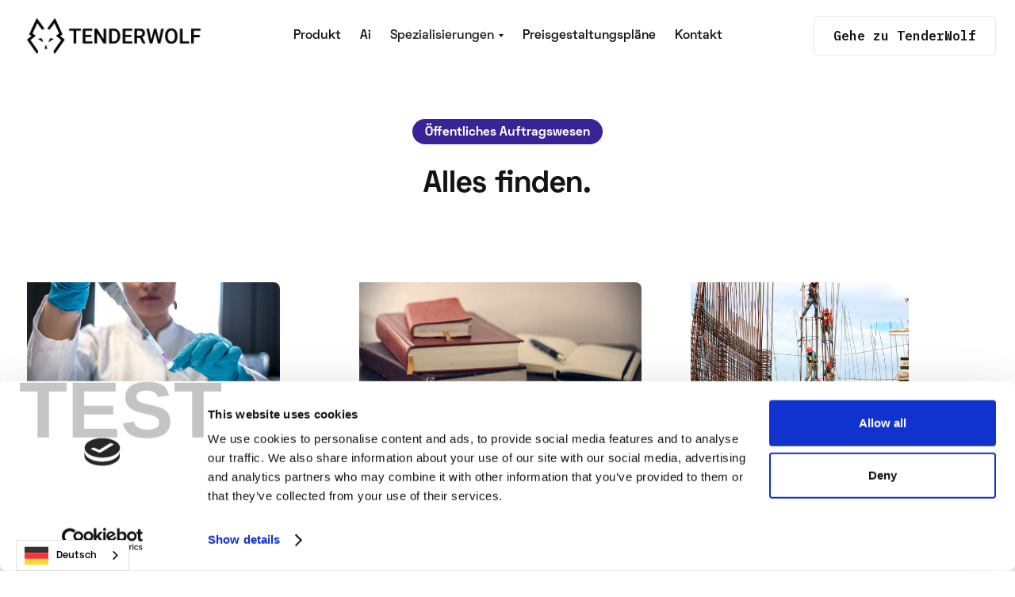

--- FILE ---
content_type: text/html
request_url: https://de.tenderwolf.com/blog-categories/overheidsopdrachten
body_size: 4141
content:
<!DOCTYPE html><!-- This site was created in Webflow. https://webflow.com --><!-- Last Published: Thu Nov 06 2025 15:13:21 GMT+0000 (Coordinated Universal Time) --><html data-wf-domain="de.tenderwolf.com" data-wf-page="628de0701b0f4fa3a20e02bd" data-wf-site="6257bc361de51b6be599f1dc" lang="de" data-wf-collection="628de0701b0f4f93f90e0342" data-wf-item-slug="overheidsopdrachten" data-wg-translated="de"><head><meta charset="utf-8"><title>TenderWolf Blog Kategorie</title><meta content="width=device-width, initial-scale=1" name="viewport"><meta content="SXGyPSb8NYNXxvfM4er93mwELV84ZJoDABBaS-Yk7EY" name="google-site-verification"><meta content="Webflow" name="generator"><link href="https://cdn.prod.website-files.com/6257bc361de51b6be599f1dc/css/tenderwolf-v3.webflow.shared.265918241.css" rel="stylesheet" type="text/css"><link href="https://fonts.googleapis.com" rel="preconnect"><link href="https://fonts.gstatic.com" rel="preconnect" crossorigin="anonymous"><script src="https://ajax.googleapis.com/ajax/libs/webfont/1.6.26/webfont.js" type="text/javascript"></script><script type="text/javascript">WebFont.load({  google: {    families: ["Open Sans:300,300italic,400,400italic,600,600italic,700,700italic,800,800italic","IBM Plex Mono:regular,600"]  }});</script><script type="text/javascript">!function(o,c){var n=c.documentElement,t=" w-mod-";n.className+=t+"js",("ontouchstart"in o||o.DocumentTouch&&c instanceof DocumentTouch)&&(n.className+=t+"touch")}(window,document);</script><link href="https://cdn.prod.website-files.com/6257bc361de51b6be599f1dc/628247e8015aa33c213097b3_tenderwolf.ico" rel="shortcut icon" type="image/x-icon"><link href="https://cdn.prod.website-files.com/6257bc361de51b6be599f1dc/628247e34789d6de9728e8cc_tenderwolf_256.jpg" rel="apple-touch-icon"><!-- Cookiebot (één keer) -->
<script id="Cookiebot" src="https://consent.cookiebot.com/uc.js" data-cbid="6c3a197b-4895-43f6-93c1-50007b91b6f2" data-blockingmode="auto" type="text/javascript"></script>

<!-- GA4 via Cookiebot (alleen na toestemming "Statistieken") -->
<script type="text/plain" data-cookieconsent="statistics" async="" src="https://www.googletagmanager.com/gtag/js?id=G-YP0QKL0PNB"></script>
<script type="text/plain" data-cookieconsent="statistics">
  window.dataLayer = window.dataLayer || [];
  function gtag(){ dataLayer.push(arguments); }
  gtag('js', new Date());
  gtag('config', 'G-YP0QKL0PNB');  /* gebruik overal dezelfde ID */
</script>

<script type="application/json" id="weglot-data">{"allLanguageUrls":{"nl":"https://tenderwolf.com/blog-categories/overheidsopdrachten","de":"https://de.tenderwolf.com/blog-categories/overheidsopdrachten","es":"https://es.tenderwolf.com/blog-categories/overheidsopdrachten","it":"https://it.tenderwolf.com/blog-categories/overheidsopdrachten","en":"https://en.tenderwolf.com/blog-categories/overheidsopdrachten","fr":"https://fr.tenderwolf.com/blog-categories/overheidsopdrachten"},"originalCanonicalUrl":"https://tenderwolf.com/blog-categories/overheidsopdrachten","originalPath":"/blog-categories/overheidsopdrachten","settings":{"auto_switch":true,"auto_switch_fallback":null,"category":7,"custom_settings":{"button_style":{"with_name":true,"full_name":true,"is_dropdown":true,"with_flags":true,"flag_type":"shiny","custom_css":""},"switchers":[{"style":{"with_name":true,"with_flags":true,"full_name":true,"is_dropdown":true,"invert_flags":true,"flag_type":"rectangle_mat"},"opts":{"close_outside_click":false},"location":[]}],"translate_search":false,"loading_bar":true,"hide_switcher":false,"translate_images":false,"subdomain":false,"wait_transition":true,"dynamic":""},"deleted_at":null,"dynamics":[],"excluded_blocks":[],"excluded_paths":[],"external_enabled":false,"host":"tenderwolf.com","is_dns_set":false,"is_https":true,"language_from":"nl","language_from_custom_flag":null,"language_from_custom_name":null,"languages":[{"connect_host_destination":{"is_dns_set":true,"created_on_aws":1684998753,"host":"de.tenderwolf.com"},"custom_code":null,"custom_flag":null,"custom_local_name":null,"custom_name":null,"enabled":true,"language_to":"de"},{"connect_host_destination":{"is_dns_set":true,"created_on_aws":1684998753,"host":"es.tenderwolf.com"},"custom_code":null,"custom_flag":null,"custom_local_name":null,"custom_name":null,"enabled":true,"language_to":"es"},{"connect_host_destination":{"is_dns_set":true,"created_on_aws":1684998753,"host":"it.tenderwolf.com"},"custom_code":null,"custom_flag":null,"custom_local_name":null,"custom_name":null,"enabled":true,"language_to":"it"},{"connect_host_destination":{"is_dns_set":true,"created_on_aws":1684998753,"host":"en.tenderwolf.com"},"custom_code":null,"custom_flag":null,"custom_local_name":null,"custom_name":null,"enabled":true,"language_to":"en"},{"connect_host_destination":{"is_dns_set":true,"created_on_aws":1684998753,"host":"fr.tenderwolf.com"},"custom_code":null,"custom_flag":null,"custom_local_name":null,"custom_name":null,"enabled":true,"language_to":"fr"}],"media_enabled":false,"page_views_enabled":true,"technology_id":13,"technology_name":"Webflow","translation_engine":3,"url_type":"SUBDOMAIN","versions":{"translation":1685000503,"slugTranslation":1684949566}}}</script>
<script src="https://cdn.weglot.com/weglot.min.js"></script>
<script>
  Weglot.initialize({ api_key: 'wg_297697c6a3a3cd970977f7c45e2d51831' });
</script>

<!-- (ok) kleine CSS + hreflang -->
<style>
  body { -moz-osx-font-smoothing: grayscale; -webkit-font-smoothing: antialiased; }
</style>







<link href="https://tenderwolf.com/blog-categories/overheidsopdrachten" hreflang="nl" rel="alternate"><link href="https://de.tenderwolf.com/blog-categories/overheidsopdrachten" hreflang="de" rel="alternate"><link href="https://es.tenderwolf.com/blog-categories/overheidsopdrachten" hreflang="es" rel="alternate"><link href="https://it.tenderwolf.com/blog-categories/overheidsopdrachten" hreflang="it" rel="alternate"><link href="https://en.tenderwolf.com/blog-categories/overheidsopdrachten" hreflang="en" rel="alternate"><link href="https://fr.tenderwolf.com/blog-categories/overheidsopdrachten" hreflang="fr" rel="alternate"></head><body><div class="navbar-container bg-white"><div data-collapse="medium" data-animation="default" data-duration="12" data-easing="linear" data-easing2="linear" role="banner" class="navbar animate-in-third w-nav"><div class="container nav-bar-container centered-links-nav"><a href="/" class="w-nav-brand"><img src="https://cdn.prod.website-files.com/6257bc361de51b6be599f1dc/62824a38d06adb46e400f4bb_Logo%20Horizontal%20-%20test.png" width="368" sizes="(max-width: 479px) 96vw, 368px" srcset="https://cdn.prod.website-files.com/6257bc361de51b6be599f1dc/62824a38d06adb46e400f4bb_Logo%20Horizontal%20-%20test-p-500.png 500w, https://cdn.prod.website-files.com/6257bc361de51b6be599f1dc/62824a38d06adb46e400f4bb_Logo%20Horizontal%20-%20test.png 849w" alt=""></a><nav role="navigation" id="w-node-fb9f9430-c7fe-d10f-b3d3-21ec8656f726-8656f722" class="nav-menu-links-2 w-nav-menu"><a href="/product" class="nav-menu-link">Produkt</a><a href="/ai" class="nav-menu-link">Ai</a><div data-delay="0" data-hover="false" class="nav-menu-dropdown-link-2 w-dropdown"><div class="nav-menu-dropdown-toggle w-dropdown-toggle"><div>Spezialisierungen</div><img src="https://cdn.prod.website-files.com/6257bc361de51b6be599f1dc/6257bc371de51bba0399f2a0_dropdown-arrow-black.svg" height="4" width="6" alt="Dropdown-Pfeil" class="dropdown-toggle-down-arrow"></div><nav class="nav-menu-dropdown-list-3 w-dropdown-list"><div class="dropdown-list-up-arrow-3"></div><a href="/specialisaties/overheidsopdrachten-architectuur" class="nav-menu-dropdown-link-2 w-dropdown-link">Architektur</a><a href="/specialisaties/overheidsopdrachten-in-de-bouw" class="nav-menu-dropdown-link-2 w-dropdown-link">Bauwesen</a><a href="/specialisaties/overheidsopdrachten-in-consultancy" class="nav-menu-dropdown-link-2 w-dropdown-link">Beratung</a><a href="/specialisaties/raamcontracten" class="nav-menu-dropdown-link-2 w-dropdown-link">Rahmenverträge</a><a href="/specialisaties/overheidsopdrachten-it" class="nav-menu-dropdown-link-2 w-dropdown-link">Software und IT</a></nav></div><a href="/prijsplannen" class="nav-menu-link">Preisgestaltungspläne</a><a href="/contact" class="nav-menu-link">Kontakt</a></nav><div id="w-node-fb9f9430-c7fe-d10f-b3d3-21ec8656f72f-8656f722" class="nav-button-container"><a href="https://app.tenderwolf.com" class="button-2 button-outline nav-bar-button w-button">Gehe zu TenderWolf</a><div class="menu-button-2 w-nav-button"><img src="https://cdn.prod.website-files.com/6257bc361de51b6be599f1dc/6257bc371de51bf92299f22d_icon-menu.svg" alt=""></div></div></div></div></div><div class="page-contents"><div class="section no-bottom-space"><div class="container"><div class="content-width-extra-large page-title"><div class="text-pill-wrapper"><div class="text-pill"><h6>Öffentliches Auftragswesen</h6></div></div><h1 class="display-heading-2 no-space-bottom">Alles finden.</h1></div></div></div><div class="section"><div class="container"><div class="w-dyn-list"><div role="list" class="blog-grid w-dyn-items"><div role="listitem" class="w-dyn-item"><a href="/post/biosimilars-hoe-de-overheid-de-markt-wil-openbreken" class="space-bottom w-inline-block"><img alt="" src="https://cdn.prod.website-files.com/6257bc371de51bfc4099f1e9/651d62dc440313ce1a9c3c05_julia-koblitz-RlOAwXt2fEA-unsplash.jpg" sizes="(max-width: 479px) 90vw, (max-width: 767px) 45vw, (max-width: 991px) 46vw, 30vw" srcset="https://cdn.prod.website-files.com/6257bc371de51bfc4099f1e9/651d62dc440313ce1a9c3c05_julia-koblitz-RlOAwXt2fEA-unsplash-p-500.jpg 500w, https://cdn.prod.website-files.com/6257bc371de51bfc4099f1e9/651d62dc440313ce1a9c3c05_julia-koblitz-RlOAwXt2fEA-unsplash-p-800.jpg 800w, https://cdn.prod.website-files.com/6257bc371de51bfc4099f1e9/651d62dc440313ce1a9c3c05_julia-koblitz-RlOAwXt2fEA-unsplash-p-1080.jpg 1080w, https://cdn.prod.website-files.com/6257bc371de51bfc4099f1e9/651d62dc440313ce1a9c3c05_julia-koblitz-RlOAwXt2fEA-unsplash.jpg 1500w" class="rounded-corners blog-image"></a><div class="blog-post-meta"><a href="/blog-categories/overheidsopdrachten" aria-current="page" class="badge blog-badge w-inline-block w--current"><div>Öffentliches Auftragswesen</div></a><div class="small-text">November 23, 2023</div></div><a href="/post/biosimilars-hoe-de-overheid-de-markt-wil-openbreken" class="w-inline-block"><h4 class="no-space-bottom">Biosimilars: Wie die Regierung den Markt öffnen will</h4></a></div><div role="listitem" class="w-dyn-item"><a href="/post/belangrijke-wijzigingen-wetgeving-overheidsopdrachten" class="space-bottom w-inline-block"><img alt="" src="https://cdn.prod.website-files.com/6257bc371de51bfc4099f1e9/651d6320fb5e1d60c106c8b9_64ddd58245b1336a141ffa67_mikhail-pavstyuk-EKy2OTRPXdw-unsplash.jpg" sizes="(max-width: 479px) 90vw, (max-width: 767px) 45vw, (max-width: 991px) 46vw, 30vw" srcset="https://cdn.prod.website-files.com/6257bc371de51bfc4099f1e9/651d6320fb5e1d60c106c8b9_64ddd58245b1336a141ffa67_mikhail-pavstyuk-EKy2OTRPXdw-unsplash-p-500.jpg 500w, https://cdn.prod.website-files.com/6257bc371de51bfc4099f1e9/651d6320fb5e1d60c106c8b9_64ddd58245b1336a141ffa67_mikhail-pavstyuk-EKy2OTRPXdw-unsplash-p-800.jpg 800w, https://cdn.prod.website-files.com/6257bc371de51bfc4099f1e9/651d6320fb5e1d60c106c8b9_64ddd58245b1336a141ffa67_mikhail-pavstyuk-EKy2OTRPXdw-unsplash-p-1080.jpg 1080w, https://cdn.prod.website-files.com/6257bc371de51bfc4099f1e9/651d6320fb5e1d60c106c8b9_64ddd58245b1336a141ffa67_mikhail-pavstyuk-EKy2OTRPXdw-unsplash-p-1600.jpg 1600w, https://cdn.prod.website-files.com/6257bc371de51bfc4099f1e9/651d6320fb5e1d60c106c8b9_64ddd58245b1336a141ffa67_mikhail-pavstyuk-EKy2OTRPXdw-unsplash-p-2000.jpg 2000w, https://cdn.prod.website-files.com/6257bc371de51bfc4099f1e9/651d6320fb5e1d60c106c8b9_64ddd58245b1336a141ffa67_mikhail-pavstyuk-EKy2OTRPXdw-unsplash.jpg 2560w" class="rounded-corners blog-image"></a><div class="blog-post-meta"><a href="/blog-categories/overheidsopdrachten" aria-current="page" class="badge blog-badge w-inline-block w--current"><div>Öffentliches Auftragswesen</div></a><div class="small-text">November 23, 2023</div></div><a href="/post/belangrijke-wijzigingen-wetgeving-overheidsopdrachten" class="w-inline-block"><h4 class="no-space-bottom">Wichtige Änderungen der Rechtsvorschriften für das öffentliche Auftragswesen</h4></a></div><div role="listitem" class="w-dyn-item"><a href="/post/voordelen-ondernemers-op-de-hoogte-moeten-zijn-van-overheidsopdrachten" class="space-bottom w-inline-block"><img alt="" src="https://cdn.prod.website-files.com/6257bc371de51bfc4099f1e9/6475ae9c97aebdbe6d7dabe2_josue-isai-ramos-figueroa-qvBYnMuNJ9A-unsplash.jpg" sizes="(max-width: 479px) 90vw, (max-width: 767px) 45vw, (max-width: 991px) 46vw, 30vw" srcset="https://cdn.prod.website-files.com/6257bc371de51bfc4099f1e9/6475ae9c97aebdbe6d7dabe2_josue-isai-ramos-figueroa-qvBYnMuNJ9A-unsplash-p-500.jpg 500w, https://cdn.prod.website-files.com/6257bc371de51bfc4099f1e9/6475ae9c97aebdbe6d7dabe2_josue-isai-ramos-figueroa-qvBYnMuNJ9A-unsplash-p-800.jpg 800w, https://cdn.prod.website-files.com/6257bc371de51bfc4099f1e9/6475ae9c97aebdbe6d7dabe2_josue-isai-ramos-figueroa-qvBYnMuNJ9A-unsplash-p-1080.jpg 1080w, https://cdn.prod.website-files.com/6257bc371de51bfc4099f1e9/6475ae9c97aebdbe6d7dabe2_josue-isai-ramos-figueroa-qvBYnMuNJ9A-unsplash-p-1600.jpg 1600w, https://cdn.prod.website-files.com/6257bc371de51bfc4099f1e9/6475ae9c97aebdbe6d7dabe2_josue-isai-ramos-figueroa-qvBYnMuNJ9A-unsplash-p-2000.jpg 2000w, https://cdn.prod.website-files.com/6257bc371de51bfc4099f1e9/6475ae9c97aebdbe6d7dabe2_josue-isai-ramos-figueroa-qvBYnMuNJ9A-unsplash-p-2600.jpg 2600w, https://cdn.prod.website-files.com/6257bc371de51bfc4099f1e9/6475ae9c97aebdbe6d7dabe2_josue-isai-ramos-figueroa-qvBYnMuNJ9A-unsplash-p-3200.jpg 3200w, https://cdn.prod.website-files.com/6257bc371de51bfc4099f1e9/6475ae9c97aebdbe6d7dabe2_josue-isai-ramos-figueroa-qvBYnMuNJ9A-unsplash.jpg 3482w" class="rounded-corners blog-image"></a><div class="blog-post-meta"><a href="/blog-categories/overheidsopdrachten" aria-current="page" class="badge blog-badge w-inline-block w--current"><div>Öffentliches Auftragswesen</div></a><div class="small-text">4. Oktober 2023</div></div><a href="/post/voordelen-ondernemers-op-de-hoogte-moeten-zijn-van-overheidsopdrachten" class="w-inline-block"><h4 class="no-space-bottom">Warum Sie als Unternehmer das öffentliche Auftragswesen kennen müssen</h4></a></div></div></div></div></div><div class="section no-space-top"><div class="container"></div></div><div class="footer bg-gray-1"><div class="container"><div class="footer-with-large-links"><div class="footer-large-link-list"><a href="/aankopers" class="w-inline-block"><h2 class="footer-large-link">TenderWolf für Einkäufer</h2></a></div><div class="footer-links-grid-4-column"><a id="w-node-_34b5d99e-d6df-ae85-378e-816053cb4286-688823ae" href="https://de.tenderwolf.com/helpdesk/begrippenlijst-overheidsopdrachten" class="w-inline-block"><h2 class="footer-large-link">Glossar</h2></a><a id="w-node-_7176100f-f58c-7b87-2019-1f26a85ddfcf-688823ae" href="https://de.tenderwolf.com/helpdesk/starten-met-tenderwolf" class="w-inline-block"><h2 class="footer-large-link">Helpdesk</h2></a><a id="w-node-_2adb7372-df05-209e-eec3-67a7ccfc76e0-688823ae" href="/blog" class="w-inline-block"><h2 class="footer-large-link">Blog</h2></a><a id="w-node-_089ff164-5b89-863d-ba04-75f3a722dfad-688823ae" href="/contact" class="w-inline-block"><h2 class="footer-large-link">Kontakt</h2></a><div class="footer-link-list"></div></div></div><div><div class="w-row"><div class="column-3 w-col w-col-6"><div class="div-block-3"><ul role="list" class="w-list-unstyled"><li class="list-item"><a href="/voorwaarden/algemene-voorwaarden" class="link">Allgemeine Bedingungen und Konditionen</a></li><li><a href="/voorwaarden/privacy-policy" class="link">Datenschutzbestimmungen</a></li><li><a href="/voorwaarden/cookie-policy" class="link">Cookie-Politik</a></li></ul></div></div><div class="w-col w-col-6"><div class="text-block-7">DataWoods BV<br/>BE 0539.826.972<br/><br/>Tichelrei 82, 9000 Gent<br/>Auguste Reyerslaan 213, 1030 Brüssel<br/></div></div></div></div><div class="footer-foot-with-logo"><div class="small-text text-white">© Copyright DataWoods BV<br></div></div></div><img src="https://cdn.prod.website-files.com/6257bc361de51b6be599f1dc/6257bc371de51bfa2199f2ee_lines-13-white.svg" alt="" class="footer-background-image"></div></div><script src="https://d3e54v103j8qbb.cloudfront.net/js/jquery-3.5.1.min.dc5e7f18c8.js?site=6257bc361de51b6be599f1dc" type="text/javascript" integrity="sha256-9/aliU8dGd2tb6OSsuzixeV4y/faTqgFtohetphbbj0=" crossorigin="anonymous"></script><script src="https://cdn.prod.website-files.com/6257bc361de51b6be599f1dc/js/webflow.schunk.3078112a5020af6a.js" type="text/javascript"></script><script src="https://cdn.prod.website-files.com/6257bc361de51b6be599f1dc/js/webflow.c9f80112.8f14fdb118ccbbf5.js" type="text/javascript"></script></body></html>

--- FILE ---
content_type: text/css
request_url: https://cdn.prod.website-files.com/6257bc361de51b6be599f1dc/css/tenderwolf-v3.webflow.shared.265918241.css
body_size: 25560
content:
html {
  -webkit-text-size-adjust: 100%;
  -ms-text-size-adjust: 100%;
  font-family: sans-serif;
}

body {
  margin: 0;
}

article, aside, details, figcaption, figure, footer, header, hgroup, main, menu, nav, section, summary {
  display: block;
}

audio, canvas, progress, video {
  vertical-align: baseline;
  display: inline-block;
}

audio:not([controls]) {
  height: 0;
  display: none;
}

[hidden], template {
  display: none;
}

a {
  background-color: #0000;
}

a:active, a:hover {
  outline: 0;
}

abbr[title] {
  border-bottom: 1px dotted;
}

b, strong {
  font-weight: bold;
}

dfn {
  font-style: italic;
}

h1 {
  margin: .67em 0;
  font-size: 2em;
}

mark {
  color: #000;
  background: #ff0;
}

small {
  font-size: 80%;
}

sub, sup {
  vertical-align: baseline;
  font-size: 75%;
  line-height: 0;
  position: relative;
}

sup {
  top: -.5em;
}

sub {
  bottom: -.25em;
}

img {
  border: 0;
}

svg:not(:root) {
  overflow: hidden;
}

hr {
  box-sizing: content-box;
  height: 0;
}

pre {
  overflow: auto;
}

code, kbd, pre, samp {
  font-family: monospace;
  font-size: 1em;
}

button, input, optgroup, select, textarea {
  color: inherit;
  font: inherit;
  margin: 0;
}

button {
  overflow: visible;
}

button, select {
  text-transform: none;
}

button, html input[type="button"], input[type="reset"] {
  -webkit-appearance: button;
  cursor: pointer;
}

button[disabled], html input[disabled] {
  cursor: default;
}

button::-moz-focus-inner, input::-moz-focus-inner {
  border: 0;
  padding: 0;
}

input {
  line-height: normal;
}

input[type="checkbox"], input[type="radio"] {
  box-sizing: border-box;
  padding: 0;
}

input[type="number"]::-webkit-inner-spin-button, input[type="number"]::-webkit-outer-spin-button {
  height: auto;
}

input[type="search"] {
  -webkit-appearance: none;
}

input[type="search"]::-webkit-search-cancel-button, input[type="search"]::-webkit-search-decoration {
  -webkit-appearance: none;
}

legend {
  border: 0;
  padding: 0;
}

textarea {
  overflow: auto;
}

optgroup {
  font-weight: bold;
}

table {
  border-collapse: collapse;
  border-spacing: 0;
}

td, th {
  padding: 0;
}

@font-face {
  font-family: webflow-icons;
  src: url("[data-uri]") format("truetype");
  font-weight: normal;
  font-style: normal;
}

[class^="w-icon-"], [class*=" w-icon-"] {
  speak: none;
  font-variant: normal;
  text-transform: none;
  -webkit-font-smoothing: antialiased;
  -moz-osx-font-smoothing: grayscale;
  font-style: normal;
  font-weight: normal;
  line-height: 1;
  font-family: webflow-icons !important;
}

.w-icon-slider-right:before {
  content: "";
}

.w-icon-slider-left:before {
  content: "";
}

.w-icon-nav-menu:before {
  content: "";
}

.w-icon-arrow-down:before, .w-icon-dropdown-toggle:before {
  content: "";
}

.w-icon-file-upload-remove:before {
  content: "";
}

.w-icon-file-upload-icon:before {
  content: "";
}

* {
  box-sizing: border-box;
}

html {
  height: 100%;
}

body {
  color: #333;
  background-color: #fff;
  min-height: 100%;
  margin: 0;
  font-family: Arial, sans-serif;
  font-size: 14px;
  line-height: 20px;
}

img {
  vertical-align: middle;
  max-width: 100%;
  display: inline-block;
}

html.w-mod-touch * {
  background-attachment: scroll !important;
}

.w-block {
  display: block;
}

.w-inline-block {
  max-width: 100%;
  display: inline-block;
}

.w-clearfix:before, .w-clearfix:after {
  content: " ";
  grid-area: 1 / 1 / 2 / 2;
  display: table;
}

.w-clearfix:after {
  clear: both;
}

.w-hidden {
  display: none;
}

.w-button {
  color: #fff;
  line-height: inherit;
  cursor: pointer;
  background-color: #3898ec;
  border: 0;
  border-radius: 0;
  padding: 9px 15px;
  text-decoration: none;
  display: inline-block;
}

input.w-button {
  -webkit-appearance: button;
}

html[data-w-dynpage] [data-w-cloak] {
  color: #0000 !important;
}

.w-code-block {
  margin: unset;
}

pre.w-code-block code {
  all: inherit;
}

.w-optimization {
  display: contents;
}

.w-webflow-badge, .w-webflow-badge > img {
  box-sizing: unset;
  width: unset;
  height: unset;
  max-height: unset;
  max-width: unset;
  min-height: unset;
  min-width: unset;
  margin: unset;
  padding: unset;
  float: unset;
  clear: unset;
  border: unset;
  border-radius: unset;
  background: unset;
  background-image: unset;
  background-position: unset;
  background-size: unset;
  background-repeat: unset;
  background-origin: unset;
  background-clip: unset;
  background-attachment: unset;
  background-color: unset;
  box-shadow: unset;
  transform: unset;
  direction: unset;
  font-family: unset;
  font-weight: unset;
  color: unset;
  font-size: unset;
  line-height: unset;
  font-style: unset;
  font-variant: unset;
  text-align: unset;
  letter-spacing: unset;
  -webkit-text-decoration: unset;
  text-decoration: unset;
  text-indent: unset;
  text-transform: unset;
  list-style-type: unset;
  text-shadow: unset;
  vertical-align: unset;
  cursor: unset;
  white-space: unset;
  word-break: unset;
  word-spacing: unset;
  word-wrap: unset;
  transition: unset;
}

.w-webflow-badge {
  white-space: nowrap;
  cursor: pointer;
  box-shadow: 0 0 0 1px #0000001a, 0 1px 3px #0000001a;
  visibility: visible !important;
  opacity: 1 !important;
  z-index: 2147483647 !important;
  color: #aaadb0 !important;
  overflow: unset !important;
  background-color: #fff !important;
  border-radius: 3px !important;
  width: auto !important;
  height: auto !important;
  margin: 0 !important;
  padding: 6px !important;
  font-size: 12px !important;
  line-height: 14px !important;
  text-decoration: none !important;
  display: inline-block !important;
  position: fixed !important;
  inset: auto 12px 12px auto !important;
  transform: none !important;
}

.w-webflow-badge > img {
  position: unset;
  visibility: unset !important;
  opacity: 1 !important;
  vertical-align: middle !important;
  display: inline-block !important;
}

h1, h2, h3, h4, h5, h6 {
  margin-bottom: 10px;
  font-weight: bold;
}

h1 {
  margin-top: 20px;
  font-size: 38px;
  line-height: 44px;
}

h2 {
  margin-top: 20px;
  font-size: 32px;
  line-height: 36px;
}

h3 {
  margin-top: 20px;
  font-size: 24px;
  line-height: 30px;
}

h4 {
  margin-top: 10px;
  font-size: 18px;
  line-height: 24px;
}

h5 {
  margin-top: 10px;
  font-size: 14px;
  line-height: 20px;
}

h6 {
  margin-top: 10px;
  font-size: 12px;
  line-height: 18px;
}

p {
  margin-top: 0;
  margin-bottom: 10px;
}

blockquote {
  border-left: 5px solid #e2e2e2;
  margin: 0 0 10px;
  padding: 10px 20px;
  font-size: 18px;
  line-height: 22px;
}

figure {
  margin: 0 0 10px;
}

figcaption {
  text-align: center;
  margin-top: 5px;
}

ul, ol {
  margin-top: 0;
  margin-bottom: 10px;
  padding-left: 40px;
}

.w-list-unstyled {
  padding-left: 0;
  list-style: none;
}

.w-embed:before, .w-embed:after {
  content: " ";
  grid-area: 1 / 1 / 2 / 2;
  display: table;
}

.w-embed:after {
  clear: both;
}

.w-video {
  width: 100%;
  padding: 0;
  position: relative;
}

.w-video iframe, .w-video object, .w-video embed {
  border: none;
  width: 100%;
  height: 100%;
  position: absolute;
  top: 0;
  left: 0;
}

fieldset {
  border: 0;
  margin: 0;
  padding: 0;
}

button, [type="button"], [type="reset"] {
  cursor: pointer;
  -webkit-appearance: button;
  border: 0;
}

.w-form {
  margin: 0 0 15px;
}

.w-form-done {
  text-align: center;
  background-color: #ddd;
  padding: 20px;
  display: none;
}

.w-form-fail {
  background-color: #ffdede;
  margin-top: 10px;
  padding: 10px;
  display: none;
}

label {
  margin-bottom: 5px;
  font-weight: bold;
  display: block;
}

.w-input, .w-select {
  color: #333;
  vertical-align: middle;
  background-color: #fff;
  border: 1px solid #ccc;
  width: 100%;
  height: 38px;
  margin-bottom: 10px;
  padding: 8px 12px;
  font-size: 14px;
  line-height: 1.42857;
  display: block;
}

.w-input::placeholder, .w-select::placeholder {
  color: #999;
}

.w-input:focus, .w-select:focus {
  border-color: #3898ec;
  outline: 0;
}

.w-input[disabled], .w-select[disabled], .w-input[readonly], .w-select[readonly], fieldset[disabled] .w-input, fieldset[disabled] .w-select {
  cursor: not-allowed;
}

.w-input[disabled]:not(.w-input-disabled), .w-select[disabled]:not(.w-input-disabled), .w-input[readonly], .w-select[readonly], fieldset[disabled]:not(.w-input-disabled) .w-input, fieldset[disabled]:not(.w-input-disabled) .w-select {
  background-color: #eee;
}

textarea.w-input, textarea.w-select {
  height: auto;
}

.w-select {
  background-color: #f3f3f3;
}

.w-select[multiple] {
  height: auto;
}

.w-form-label {
  cursor: pointer;
  margin-bottom: 0;
  font-weight: normal;
  display: inline-block;
}

.w-radio {
  margin-bottom: 5px;
  padding-left: 20px;
  display: block;
}

.w-radio:before, .w-radio:after {
  content: " ";
  grid-area: 1 / 1 / 2 / 2;
  display: table;
}

.w-radio:after {
  clear: both;
}

.w-radio-input {
  float: left;
  margin: 3px 0 0 -20px;
  line-height: normal;
}

.w-file-upload {
  margin-bottom: 10px;
  display: block;
}

.w-file-upload-input {
  opacity: 0;
  z-index: -100;
  width: .1px;
  height: .1px;
  position: absolute;
  overflow: hidden;
}

.w-file-upload-default, .w-file-upload-uploading, .w-file-upload-success {
  color: #333;
  display: inline-block;
}

.w-file-upload-error {
  margin-top: 10px;
  display: block;
}

.w-file-upload-default.w-hidden, .w-file-upload-uploading.w-hidden, .w-file-upload-error.w-hidden, .w-file-upload-success.w-hidden {
  display: none;
}

.w-file-upload-uploading-btn {
  cursor: pointer;
  background-color: #fafafa;
  border: 1px solid #ccc;
  margin: 0;
  padding: 8px 12px;
  font-size: 14px;
  font-weight: normal;
  display: flex;
}

.w-file-upload-file {
  background-color: #fafafa;
  border: 1px solid #ccc;
  flex-grow: 1;
  justify-content: space-between;
  margin: 0;
  padding: 8px 9px 8px 11px;
  display: flex;
}

.w-file-upload-file-name {
  font-size: 14px;
  font-weight: normal;
  display: block;
}

.w-file-remove-link {
  cursor: pointer;
  width: auto;
  height: auto;
  margin-top: 3px;
  margin-left: 10px;
  padding: 3px;
  display: block;
}

.w-icon-file-upload-remove {
  margin: auto;
  font-size: 10px;
}

.w-file-upload-error-msg {
  color: #ea384c;
  padding: 2px 0;
  display: inline-block;
}

.w-file-upload-info {
  padding: 0 12px;
  line-height: 38px;
  display: inline-block;
}

.w-file-upload-label {
  cursor: pointer;
  background-color: #fafafa;
  border: 1px solid #ccc;
  margin: 0;
  padding: 8px 12px;
  font-size: 14px;
  font-weight: normal;
  display: inline-block;
}

.w-icon-file-upload-icon, .w-icon-file-upload-uploading {
  width: 20px;
  margin-right: 8px;
  display: inline-block;
}

.w-icon-file-upload-uploading {
  height: 20px;
}

.w-container {
  max-width: 940px;
  margin-left: auto;
  margin-right: auto;
}

.w-container:before, .w-container:after {
  content: " ";
  grid-area: 1 / 1 / 2 / 2;
  display: table;
}

.w-container:after {
  clear: both;
}

.w-container .w-row {
  margin-left: -10px;
  margin-right: -10px;
}

.w-row:before, .w-row:after {
  content: " ";
  grid-area: 1 / 1 / 2 / 2;
  display: table;
}

.w-row:after {
  clear: both;
}

.w-row .w-row {
  margin-left: 0;
  margin-right: 0;
}

.w-col {
  float: left;
  width: 100%;
  min-height: 1px;
  padding-left: 10px;
  padding-right: 10px;
  position: relative;
}

.w-col .w-col {
  padding-left: 0;
  padding-right: 0;
}

.w-col-1 {
  width: 8.33333%;
}

.w-col-2 {
  width: 16.6667%;
}

.w-col-3 {
  width: 25%;
}

.w-col-4 {
  width: 33.3333%;
}

.w-col-5 {
  width: 41.6667%;
}

.w-col-6 {
  width: 50%;
}

.w-col-7 {
  width: 58.3333%;
}

.w-col-8 {
  width: 66.6667%;
}

.w-col-9 {
  width: 75%;
}

.w-col-10 {
  width: 83.3333%;
}

.w-col-11 {
  width: 91.6667%;
}

.w-col-12 {
  width: 100%;
}

.w-hidden-main {
  display: none !important;
}

@media screen and (max-width: 991px) {
  .w-container {
    max-width: 728px;
  }

  .w-hidden-main {
    display: inherit !important;
  }

  .w-hidden-medium {
    display: none !important;
  }

  .w-col-medium-1 {
    width: 8.33333%;
  }

  .w-col-medium-2 {
    width: 16.6667%;
  }

  .w-col-medium-3 {
    width: 25%;
  }

  .w-col-medium-4 {
    width: 33.3333%;
  }

  .w-col-medium-5 {
    width: 41.6667%;
  }

  .w-col-medium-6 {
    width: 50%;
  }

  .w-col-medium-7 {
    width: 58.3333%;
  }

  .w-col-medium-8 {
    width: 66.6667%;
  }

  .w-col-medium-9 {
    width: 75%;
  }

  .w-col-medium-10 {
    width: 83.3333%;
  }

  .w-col-medium-11 {
    width: 91.6667%;
  }

  .w-col-medium-12 {
    width: 100%;
  }

  .w-col-stack {
    width: 100%;
    left: auto;
    right: auto;
  }
}

@media screen and (max-width: 767px) {
  .w-hidden-main, .w-hidden-medium {
    display: inherit !important;
  }

  .w-hidden-small {
    display: none !important;
  }

  .w-row, .w-container .w-row {
    margin-left: 0;
    margin-right: 0;
  }

  .w-col {
    width: 100%;
    left: auto;
    right: auto;
  }

  .w-col-small-1 {
    width: 8.33333%;
  }

  .w-col-small-2 {
    width: 16.6667%;
  }

  .w-col-small-3 {
    width: 25%;
  }

  .w-col-small-4 {
    width: 33.3333%;
  }

  .w-col-small-5 {
    width: 41.6667%;
  }

  .w-col-small-6 {
    width: 50%;
  }

  .w-col-small-7 {
    width: 58.3333%;
  }

  .w-col-small-8 {
    width: 66.6667%;
  }

  .w-col-small-9 {
    width: 75%;
  }

  .w-col-small-10 {
    width: 83.3333%;
  }

  .w-col-small-11 {
    width: 91.6667%;
  }

  .w-col-small-12 {
    width: 100%;
  }
}

@media screen and (max-width: 479px) {
  .w-container {
    max-width: none;
  }

  .w-hidden-main, .w-hidden-medium, .w-hidden-small {
    display: inherit !important;
  }

  .w-hidden-tiny {
    display: none !important;
  }

  .w-col {
    width: 100%;
  }

  .w-col-tiny-1 {
    width: 8.33333%;
  }

  .w-col-tiny-2 {
    width: 16.6667%;
  }

  .w-col-tiny-3 {
    width: 25%;
  }

  .w-col-tiny-4 {
    width: 33.3333%;
  }

  .w-col-tiny-5 {
    width: 41.6667%;
  }

  .w-col-tiny-6 {
    width: 50%;
  }

  .w-col-tiny-7 {
    width: 58.3333%;
  }

  .w-col-tiny-8 {
    width: 66.6667%;
  }

  .w-col-tiny-9 {
    width: 75%;
  }

  .w-col-tiny-10 {
    width: 83.3333%;
  }

  .w-col-tiny-11 {
    width: 91.6667%;
  }

  .w-col-tiny-12 {
    width: 100%;
  }
}

.w-widget {
  position: relative;
}

.w-widget-map {
  width: 100%;
  height: 400px;
}

.w-widget-map label {
  width: auto;
  display: inline;
}

.w-widget-map img {
  max-width: inherit;
}

.w-widget-map .gm-style-iw {
  text-align: center;
}

.w-widget-map .gm-style-iw > button {
  display: none !important;
}

.w-widget-twitter {
  overflow: hidden;
}

.w-widget-twitter-count-shim {
  vertical-align: top;
  text-align: center;
  background: #fff;
  border: 1px solid #758696;
  border-radius: 3px;
  width: 28px;
  height: 20px;
  display: inline-block;
  position: relative;
}

.w-widget-twitter-count-shim * {
  pointer-events: none;
  -webkit-user-select: none;
  user-select: none;
}

.w-widget-twitter-count-shim .w-widget-twitter-count-inner {
  text-align: center;
  color: #999;
  font-family: serif;
  font-size: 15px;
  line-height: 12px;
  position: relative;
}

.w-widget-twitter-count-shim .w-widget-twitter-count-clear {
  display: block;
  position: relative;
}

.w-widget-twitter-count-shim.w--large {
  width: 36px;
  height: 28px;
}

.w-widget-twitter-count-shim.w--large .w-widget-twitter-count-inner {
  font-size: 18px;
  line-height: 18px;
}

.w-widget-twitter-count-shim:not(.w--vertical) {
  margin-left: 5px;
  margin-right: 8px;
}

.w-widget-twitter-count-shim:not(.w--vertical).w--large {
  margin-left: 6px;
}

.w-widget-twitter-count-shim:not(.w--vertical):before, .w-widget-twitter-count-shim:not(.w--vertical):after {
  content: " ";
  pointer-events: none;
  border: solid #0000;
  width: 0;
  height: 0;
  position: absolute;
  top: 50%;
  left: 0;
}

.w-widget-twitter-count-shim:not(.w--vertical):before {
  border-width: 4px;
  border-color: #75869600 #5d6c7b #75869600 #75869600;
  margin-top: -4px;
  margin-left: -9px;
}

.w-widget-twitter-count-shim:not(.w--vertical).w--large:before {
  border-width: 5px;
  margin-top: -5px;
  margin-left: -10px;
}

.w-widget-twitter-count-shim:not(.w--vertical):after {
  border-width: 4px;
  border-color: #fff0 #fff #fff0 #fff0;
  margin-top: -4px;
  margin-left: -8px;
}

.w-widget-twitter-count-shim:not(.w--vertical).w--large:after {
  border-width: 5px;
  margin-top: -5px;
  margin-left: -9px;
}

.w-widget-twitter-count-shim.w--vertical {
  width: 61px;
  height: 33px;
  margin-bottom: 8px;
}

.w-widget-twitter-count-shim.w--vertical:before, .w-widget-twitter-count-shim.w--vertical:after {
  content: " ";
  pointer-events: none;
  border: solid #0000;
  width: 0;
  height: 0;
  position: absolute;
  top: 100%;
  left: 50%;
}

.w-widget-twitter-count-shim.w--vertical:before {
  border-width: 5px;
  border-color: #5d6c7b #75869600 #75869600;
  margin-left: -5px;
}

.w-widget-twitter-count-shim.w--vertical:after {
  border-width: 4px;
  border-color: #fff #fff0 #fff0;
  margin-left: -4px;
}

.w-widget-twitter-count-shim.w--vertical .w-widget-twitter-count-inner {
  font-size: 18px;
  line-height: 22px;
}

.w-widget-twitter-count-shim.w--vertical.w--large {
  width: 76px;
}

.w-background-video {
  color: #fff;
  height: 500px;
  position: relative;
  overflow: hidden;
}

.w-background-video > video {
  object-fit: cover;
  z-index: -100;
  background-position: 50%;
  background-size: cover;
  width: 100%;
  height: 100%;
  margin: auto;
  position: absolute;
  inset: -100%;
}

.w-background-video > video::-webkit-media-controls-start-playback-button {
  -webkit-appearance: none;
  display: none !important;
}

.w-background-video--control {
  background-color: #0000;
  padding: 0;
  position: absolute;
  bottom: 1em;
  right: 1em;
}

.w-background-video--control > [hidden] {
  display: none !important;
}

.w-slider {
  text-align: center;
  clear: both;
  -webkit-tap-highlight-color: #0000;
  tap-highlight-color: #0000;
  background: #ddd;
  height: 300px;
  position: relative;
}

.w-slider-mask {
  z-index: 1;
  white-space: nowrap;
  height: 100%;
  display: block;
  position: relative;
  left: 0;
  right: 0;
  overflow: hidden;
}

.w-slide {
  vertical-align: top;
  white-space: normal;
  text-align: left;
  width: 100%;
  height: 100%;
  display: inline-block;
  position: relative;
}

.w-slider-nav {
  z-index: 2;
  text-align: center;
  -webkit-tap-highlight-color: #0000;
  tap-highlight-color: #0000;
  height: 40px;
  margin: auto;
  padding-top: 10px;
  position: absolute;
  inset: auto 0 0;
}

.w-slider-nav.w-round > div {
  border-radius: 100%;
}

.w-slider-nav.w-num > div {
  font-size: inherit;
  line-height: inherit;
  width: auto;
  height: auto;
  padding: .2em .5em;
}

.w-slider-nav.w-shadow > div {
  box-shadow: 0 0 3px #3336;
}

.w-slider-nav-invert {
  color: #fff;
}

.w-slider-nav-invert > div {
  background-color: #2226;
}

.w-slider-nav-invert > div.w-active {
  background-color: #222;
}

.w-slider-dot {
  cursor: pointer;
  background-color: #fff6;
  width: 1em;
  height: 1em;
  margin: 0 3px .5em;
  transition: background-color .1s, color .1s;
  display: inline-block;
  position: relative;
}

.w-slider-dot.w-active {
  background-color: #fff;
}

.w-slider-dot:focus {
  outline: none;
  box-shadow: 0 0 0 2px #fff;
}

.w-slider-dot:focus.w-active {
  box-shadow: none;
}

.w-slider-arrow-left, .w-slider-arrow-right {
  cursor: pointer;
  color: #fff;
  -webkit-tap-highlight-color: #0000;
  tap-highlight-color: #0000;
  -webkit-user-select: none;
  user-select: none;
  width: 80px;
  margin: auto;
  font-size: 40px;
  position: absolute;
  inset: 0;
  overflow: hidden;
}

.w-slider-arrow-left [class^="w-icon-"], .w-slider-arrow-right [class^="w-icon-"], .w-slider-arrow-left [class*=" w-icon-"], .w-slider-arrow-right [class*=" w-icon-"] {
  position: absolute;
}

.w-slider-arrow-left:focus, .w-slider-arrow-right:focus {
  outline: 0;
}

.w-slider-arrow-left {
  z-index: 3;
  right: auto;
}

.w-slider-arrow-right {
  z-index: 4;
  left: auto;
}

.w-icon-slider-left, .w-icon-slider-right {
  width: 1em;
  height: 1em;
  margin: auto;
  inset: 0;
}

.w-slider-aria-label {
  clip: rect(0 0 0 0);
  border: 0;
  width: 1px;
  height: 1px;
  margin: -1px;
  padding: 0;
  position: absolute;
  overflow: hidden;
}

.w-slider-force-show {
  display: block !important;
}

.w-dropdown {
  text-align: left;
  z-index: 900;
  margin-left: auto;
  margin-right: auto;
  display: inline-block;
  position: relative;
}

.w-dropdown-btn, .w-dropdown-toggle, .w-dropdown-link {
  vertical-align: top;
  color: #222;
  text-align: left;
  white-space: nowrap;
  margin-left: auto;
  margin-right: auto;
  padding: 20px;
  text-decoration: none;
  position: relative;
}

.w-dropdown-toggle {
  -webkit-user-select: none;
  user-select: none;
  cursor: pointer;
  padding-right: 40px;
  display: inline-block;
}

.w-dropdown-toggle:focus {
  outline: 0;
}

.w-icon-dropdown-toggle {
  width: 1em;
  height: 1em;
  margin: auto 20px auto auto;
  position: absolute;
  top: 0;
  bottom: 0;
  right: 0;
}

.w-dropdown-list {
  background: #ddd;
  min-width: 100%;
  display: none;
  position: absolute;
}

.w-dropdown-list.w--open {
  display: block;
}

.w-dropdown-link {
  color: #222;
  padding: 10px 20px;
  display: block;
}

.w-dropdown-link.w--current {
  color: #0082f3;
}

.w-dropdown-link:focus {
  outline: 0;
}

@media screen and (max-width: 767px) {
  .w-nav-brand {
    padding-left: 10px;
  }
}

.w-lightbox-backdrop {
  cursor: auto;
  letter-spacing: normal;
  text-indent: 0;
  text-shadow: none;
  text-transform: none;
  visibility: visible;
  white-space: normal;
  word-break: normal;
  word-spacing: normal;
  word-wrap: normal;
  color: #fff;
  text-align: center;
  z-index: 2000;
  opacity: 0;
  -webkit-user-select: none;
  -moz-user-select: none;
  -webkit-tap-highlight-color: transparent;
  background: #000000e6;
  outline: 0;
  font-family: Helvetica Neue, Helvetica, Ubuntu, Segoe UI, Verdana, sans-serif;
  font-size: 17px;
  font-style: normal;
  font-weight: 300;
  line-height: 1.2;
  list-style: disc;
  position: fixed;
  inset: 0;
  -webkit-transform: translate(0);
}

.w-lightbox-backdrop, .w-lightbox-container {
  -webkit-overflow-scrolling: touch;
  height: 100%;
  overflow: auto;
}

.w-lightbox-content {
  height: 100vh;
  position: relative;
  overflow: hidden;
}

.w-lightbox-view {
  opacity: 0;
  width: 100vw;
  height: 100vh;
  position: absolute;
}

.w-lightbox-view:before {
  content: "";
  height: 100vh;
}

.w-lightbox-group, .w-lightbox-group .w-lightbox-view, .w-lightbox-group .w-lightbox-view:before {
  height: 86vh;
}

.w-lightbox-frame, .w-lightbox-view:before {
  vertical-align: middle;
  display: inline-block;
}

.w-lightbox-figure {
  margin: 0;
  position: relative;
}

.w-lightbox-group .w-lightbox-figure {
  cursor: pointer;
}

.w-lightbox-img {
  width: auto;
  max-width: none;
  height: auto;
}

.w-lightbox-image {
  float: none;
  max-width: 100vw;
  max-height: 100vh;
  display: block;
}

.w-lightbox-group .w-lightbox-image {
  max-height: 86vh;
}

.w-lightbox-caption {
  text-align: left;
  text-overflow: ellipsis;
  white-space: nowrap;
  background: #0006;
  padding: .5em 1em;
  position: absolute;
  bottom: 0;
  left: 0;
  right: 0;
  overflow: hidden;
}

.w-lightbox-embed {
  width: 100%;
  height: 100%;
  position: absolute;
  inset: 0;
}

.w-lightbox-control {
  cursor: pointer;
  background-position: center;
  background-repeat: no-repeat;
  background-size: 24px;
  width: 4em;
  transition: all .3s;
  position: absolute;
  top: 0;
}

.w-lightbox-left {
  background-image: url("[data-uri]");
  display: none;
  bottom: 0;
  left: 0;
}

.w-lightbox-right {
  background-image: url("[data-uri]");
  display: none;
  bottom: 0;
  right: 0;
}

.w-lightbox-close {
  background-image: url("[data-uri]");
  background-size: 18px;
  height: 2.6em;
  right: 0;
}

.w-lightbox-strip {
  white-space: nowrap;
  padding: 0 1vh;
  line-height: 0;
  position: absolute;
  bottom: 0;
  left: 0;
  right: 0;
  overflow: auto hidden;
}

.w-lightbox-item {
  box-sizing: content-box;
  cursor: pointer;
  width: 10vh;
  padding: 2vh 1vh;
  display: inline-block;
  -webkit-transform: translate3d(0, 0, 0);
}

.w-lightbox-active {
  opacity: .3;
}

.w-lightbox-thumbnail {
  background: #222;
  height: 10vh;
  position: relative;
  overflow: hidden;
}

.w-lightbox-thumbnail-image {
  position: absolute;
  top: 0;
  left: 0;
}

.w-lightbox-thumbnail .w-lightbox-tall {
  width: 100%;
  top: 50%;
  transform: translate(0, -50%);
}

.w-lightbox-thumbnail .w-lightbox-wide {
  height: 100%;
  left: 50%;
  transform: translate(-50%);
}

.w-lightbox-spinner {
  box-sizing: border-box;
  border: 5px solid #0006;
  border-radius: 50%;
  width: 40px;
  height: 40px;
  margin-top: -20px;
  margin-left: -20px;
  animation: .8s linear infinite spin;
  position: absolute;
  top: 50%;
  left: 50%;
}

.w-lightbox-spinner:after {
  content: "";
  border: 3px solid #0000;
  border-bottom-color: #fff;
  border-radius: 50%;
  position: absolute;
  inset: -4px;
}

.w-lightbox-hide {
  display: none;
}

.w-lightbox-noscroll {
  overflow: hidden;
}

@media (min-width: 768px) {
  .w-lightbox-content {
    height: 96vh;
    margin-top: 2vh;
  }

  .w-lightbox-view, .w-lightbox-view:before {
    height: 96vh;
  }

  .w-lightbox-group, .w-lightbox-group .w-lightbox-view, .w-lightbox-group .w-lightbox-view:before {
    height: 84vh;
  }

  .w-lightbox-image {
    max-width: 96vw;
    max-height: 96vh;
  }

  .w-lightbox-group .w-lightbox-image {
    max-width: 82.3vw;
    max-height: 84vh;
  }

  .w-lightbox-left, .w-lightbox-right {
    opacity: .5;
    display: block;
  }

  .w-lightbox-close {
    opacity: .8;
  }

  .w-lightbox-control:hover {
    opacity: 1;
  }
}

.w-lightbox-inactive, .w-lightbox-inactive:hover {
  opacity: 0;
}

.w-richtext:before, .w-richtext:after {
  content: " ";
  grid-area: 1 / 1 / 2 / 2;
  display: table;
}

.w-richtext:after {
  clear: both;
}

.w-richtext[contenteditable="true"]:before, .w-richtext[contenteditable="true"]:after {
  white-space: initial;
}

.w-richtext ol, .w-richtext ul {
  overflow: hidden;
}

.w-richtext .w-richtext-figure-selected.w-richtext-figure-type-video div:after, .w-richtext .w-richtext-figure-selected[data-rt-type="video"] div:after, .w-richtext .w-richtext-figure-selected.w-richtext-figure-type-image div, .w-richtext .w-richtext-figure-selected[data-rt-type="image"] div {
  outline: 2px solid #2895f7;
}

.w-richtext figure.w-richtext-figure-type-video > div:after, .w-richtext figure[data-rt-type="video"] > div:after {
  content: "";
  display: none;
  position: absolute;
  inset: 0;
}

.w-richtext figure {
  max-width: 60%;
  position: relative;
}

.w-richtext figure > div:before {
  cursor: default !important;
}

.w-richtext figure img {
  width: 100%;
}

.w-richtext figure figcaption.w-richtext-figcaption-placeholder {
  opacity: .6;
}

.w-richtext figure div {
  color: #0000;
  font-size: 0;
}

.w-richtext figure.w-richtext-figure-type-image, .w-richtext figure[data-rt-type="image"] {
  display: table;
}

.w-richtext figure.w-richtext-figure-type-image > div, .w-richtext figure[data-rt-type="image"] > div {
  display: inline-block;
}

.w-richtext figure.w-richtext-figure-type-image > figcaption, .w-richtext figure[data-rt-type="image"] > figcaption {
  caption-side: bottom;
  display: table-caption;
}

.w-richtext figure.w-richtext-figure-type-video, .w-richtext figure[data-rt-type="video"] {
  width: 60%;
  height: 0;
}

.w-richtext figure.w-richtext-figure-type-video iframe, .w-richtext figure[data-rt-type="video"] iframe {
  width: 100%;
  height: 100%;
  position: absolute;
  top: 0;
  left: 0;
}

.w-richtext figure.w-richtext-figure-type-video > div, .w-richtext figure[data-rt-type="video"] > div {
  width: 100%;
}

.w-richtext figure.w-richtext-align-center {
  clear: both;
  margin-left: auto;
  margin-right: auto;
}

.w-richtext figure.w-richtext-align-center.w-richtext-figure-type-image > div, .w-richtext figure.w-richtext-align-center[data-rt-type="image"] > div {
  max-width: 100%;
}

.w-richtext figure.w-richtext-align-normal {
  clear: both;
}

.w-richtext figure.w-richtext-align-fullwidth {
  text-align: center;
  clear: both;
  width: 100%;
  max-width: 100%;
  margin-left: auto;
  margin-right: auto;
  display: block;
}

.w-richtext figure.w-richtext-align-fullwidth > div {
  padding-bottom: inherit;
  display: inline-block;
}

.w-richtext figure.w-richtext-align-fullwidth > figcaption {
  display: block;
}

.w-richtext figure.w-richtext-align-floatleft {
  float: left;
  clear: none;
  margin-right: 15px;
}

.w-richtext figure.w-richtext-align-floatright {
  float: right;
  clear: none;
  margin-left: 15px;
}

.w-nav {
  z-index: 1000;
  background: #ddd;
  position: relative;
}

.w-nav:before, .w-nav:after {
  content: " ";
  grid-area: 1 / 1 / 2 / 2;
  display: table;
}

.w-nav:after {
  clear: both;
}

.w-nav-brand {
  float: left;
  color: #333;
  text-decoration: none;
  position: relative;
}

.w-nav-link {
  vertical-align: top;
  color: #222;
  text-align: left;
  margin-left: auto;
  margin-right: auto;
  padding: 20px;
  text-decoration: none;
  display: inline-block;
  position: relative;
}

.w-nav-link.w--current {
  color: #0082f3;
}

.w-nav-menu {
  float: right;
  position: relative;
}

[data-nav-menu-open] {
  text-align: center;
  background: #c8c8c8;
  min-width: 200px;
  position: absolute;
  top: 100%;
  left: 0;
  right: 0;
  overflow: visible;
  display: block !important;
}

.w--nav-link-open {
  display: block;
  position: relative;
}

.w-nav-overlay {
  width: 100%;
  display: none;
  position: absolute;
  top: 100%;
  left: 0;
  right: 0;
  overflow: hidden;
}

.w-nav-overlay [data-nav-menu-open] {
  top: 0;
}

.w-nav[data-animation="over-left"] .w-nav-overlay {
  width: auto;
}

.w-nav[data-animation="over-left"] .w-nav-overlay, .w-nav[data-animation="over-left"] [data-nav-menu-open] {
  z-index: 1;
  top: 0;
  right: auto;
}

.w-nav[data-animation="over-right"] .w-nav-overlay {
  width: auto;
}

.w-nav[data-animation="over-right"] .w-nav-overlay, .w-nav[data-animation="over-right"] [data-nav-menu-open] {
  z-index: 1;
  top: 0;
  left: auto;
}

.w-nav-button {
  float: right;
  cursor: pointer;
  -webkit-tap-highlight-color: #0000;
  tap-highlight-color: #0000;
  -webkit-user-select: none;
  user-select: none;
  padding: 18px;
  font-size: 24px;
  display: none;
  position: relative;
}

.w-nav-button:focus {
  outline: 0;
}

.w-nav-button.w--open {
  color: #fff;
  background-color: #c8c8c8;
}

.w-nav[data-collapse="all"] .w-nav-menu {
  display: none;
}

.w-nav[data-collapse="all"] .w-nav-button, .w--nav-dropdown-open, .w--nav-dropdown-toggle-open {
  display: block;
}

.w--nav-dropdown-list-open {
  position: static;
}

@media screen and (max-width: 991px) {
  .w-nav[data-collapse="medium"] .w-nav-menu {
    display: none;
  }

  .w-nav[data-collapse="medium"] .w-nav-button {
    display: block;
  }
}

@media screen and (max-width: 767px) {
  .w-nav[data-collapse="small"] .w-nav-menu {
    display: none;
  }

  .w-nav[data-collapse="small"] .w-nav-button {
    display: block;
  }

  .w-nav-brand {
    padding-left: 10px;
  }
}

@media screen and (max-width: 479px) {
  .w-nav[data-collapse="tiny"] .w-nav-menu {
    display: none;
  }

  .w-nav[data-collapse="tiny"] .w-nav-button {
    display: block;
  }
}

.w-tabs {
  position: relative;
}

.w-tabs:before, .w-tabs:after {
  content: " ";
  grid-area: 1 / 1 / 2 / 2;
  display: table;
}

.w-tabs:after {
  clear: both;
}

.w-tab-menu {
  position: relative;
}

.w-tab-link {
  vertical-align: top;
  text-align: left;
  cursor: pointer;
  color: #222;
  background-color: #ddd;
  padding: 9px 30px;
  text-decoration: none;
  display: inline-block;
  position: relative;
}

.w-tab-link.w--current {
  background-color: #c8c8c8;
}

.w-tab-link:focus {
  outline: 0;
}

.w-tab-content {
  display: block;
  position: relative;
  overflow: hidden;
}

.w-tab-pane {
  display: none;
  position: relative;
}

.w--tab-active {
  display: block;
}

@media screen and (max-width: 479px) {
  .w-tab-link {
    display: block;
  }
}

.w-ix-emptyfix:after {
  content: "";
}

@keyframes spin {
  0% {
    transform: rotate(0);
  }

  100% {
    transform: rotate(360deg);
  }
}

.w-dyn-empty {
  background-color: #ddd;
  padding: 10px;
}

.w-dyn-hide, .w-dyn-bind-empty, .w-condition-invisible {
  display: none !important;
}

.wf-layout-layout {
  display: grid;
}

@font-face {
  font-family: Space Grotesk;
  src: url("https://cdn.prod.website-files.com/6257bc361de51b6be599f1dc/6257bc371de51bdad399f214_SpaceGrotesk-Bold.woff2") format("woff2"), url("https://cdn.prod.website-files.com/6257bc361de51b6be599f1dc/6257bc371de51b994399f213_SpaceGrotesk-Bold.woff") format("woff"), url("https://cdn.prod.website-files.com/6257bc361de51b6be599f1dc/6257bc371de51be34199f212_SpaceGrotesk-Bold.ttf") format("truetype"), url("https://cdn.prod.website-files.com/6257bc361de51b6be599f1dc/6257bc371de51b151999f210_SpaceGrotesk-Bold.otf") format("opentype");
  font-weight: 700;
  font-style: normal;
  font-display: auto;
}

@font-face {
  font-family: Space Grotesk;
  src: url("https://cdn.prod.website-files.com/6257bc361de51b6be599f1dc/6257bc371de51b587699f216_SpaceGrotesk-Medium.woff2") format("woff2"), url("https://cdn.prod.website-files.com/6257bc361de51b6be599f1dc/6257bc371de51b506799f215_SpaceGrotesk-Medium.woff") format("woff"), url("https://cdn.prod.website-files.com/6257bc361de51b6be599f1dc/6257bc371de51b6c9399f211_SpaceGrotesk-Medium.ttf") format("truetype"), url("https://cdn.prod.website-files.com/6257bc361de51b6be599f1dc/6257bc371de51bbdd399f20f_SpaceGrotesk-Medium.otf") format("opentype");
  font-weight: 400;
  font-style: normal;
  font-display: auto;
}

@font-face {
  font-family: Space Grotesk;
  src: url("https://cdn.prod.website-files.com/6257bc361de51b6be599f1dc/6257bc371de51b282099f21a_SpaceGrotesk-SemiBold.woff2") format("woff2"), url("https://cdn.prod.website-files.com/6257bc361de51b6be599f1dc/6257bc371de51b929799f219_SpaceGrotesk-SemiBold.woff") format("woff"), url("https://cdn.prod.website-files.com/6257bc361de51b6be599f1dc/6257bc371de51b926e99f218_SpaceGrotesk-SemiBold.ttf") format("truetype"), url("https://cdn.prod.website-files.com/6257bc361de51b6be599f1dc/6257bc371de51b5ac499f217_SpaceGrotesk-SemiBold.otf") format("opentype");
  font-weight: 600;
  font-style: normal;
  font-display: auto;
}

:root {
  --gray-1: #141414;
  --primary-1: #392396;
  --white: white;
  --primary-2: #bae8e8;
  --gray-3: #f8f8f8;
  --primary-4: #ffd803;
  --border-color-dark: #1414141a;
  --primary-3: #e3f6f5;
  --danger: #da2424;
  --success: #24da78;
  --warning: #ff9f1c;
  --gray-2: #ebebec;
}

.w-layout-grid {
  grid-row-gap: 16px;
  grid-column-gap: 16px;
  grid-template-rows: auto auto;
  grid-template-columns: 1fr 1fr;
  grid-auto-columns: 1fr;
  display: grid;
}

.w-layout-blockcontainer {
  max-width: 940px;
  margin-left: auto;
  margin-right: auto;
  display: block;
}

@media screen and (max-width: 991px) {
  .w-layout-blockcontainer {
    max-width: 728px;
  }
}

@media screen and (max-width: 767px) {
  .w-layout-blockcontainer {
    max-width: none;
  }
}

body {
  color: var(--gray-1);
  font-family: Space Grotesk, sans-serif;
  font-size: 16px;
  font-weight: 400;
  line-height: 24px;
}

h1 {
  margin-top: 0;
  margin-bottom: 24px;
  font-family: Space Grotesk, sans-serif;
  font-size: 40px;
  font-weight: 700;
  line-height: 44px;
}

h2 {
  margin-top: 0;
  margin-bottom: 24px;
  font-family: Space Grotesk, sans-serif;
  font-size: 32px;
  font-weight: 700;
  line-height: 36px;
}

h3 {
  margin-top: 0;
  margin-bottom: 18px;
  font-family: Space Grotesk, sans-serif;
  font-size: 28px;
  font-weight: 700;
  line-height: 32px;
}

h4 {
  margin-top: 0;
  margin-bottom: 12px;
  font-family: Space Grotesk, sans-serif;
  font-size: 24px;
  font-weight: 700;
  line-height: 30px;
}

h5 {
  margin-top: 0;
  margin-bottom: 10px;
  font-family: Space Grotesk, sans-serif;
  font-size: 20px;
  font-weight: 700;
  line-height: 30px;
}

h6 {
  margin-top: 0;
  margin-bottom: 12px;
  font-family: Space Grotesk, sans-serif;
  font-size: 16px;
  font-weight: 700;
  line-height: 24px;
}

p {
  margin-bottom: 24px;
}

a {
  color: var(--gray-1);
  cursor: pointer;
  font-weight: 600;
  text-decoration: none;
}

ul {
  margin-top: 0;
  margin-bottom: 0;
  padding-left: 24px;
}

img {
  max-width: 100%;
  display: inline-block;
}

label {
  margin-bottom: 12px;
  font-family: IBM Plex Mono, sans-serif;
  font-size: 14px;
  font-weight: 400;
  line-height: 22px;
  display: block;
}

blockquote {
  color: var(--primary-1);
  text-align: center;
  border-left: 5px #e2e2e2;
  margin-top: 24px;
  margin-bottom: 24px;
  padding: 0;
  font-family: IBM Plex Mono, sans-serif;
  font-size: 28px;
  line-height: 40px;
}

figure {
  margin-bottom: 10px;
}

figcaption {
  text-align: left;
  margin-top: 12px;
  font-family: IBM Plex Mono, sans-serif;
  font-size: 14px;
  line-height: 22px;
}

.section {
  background-color: var(--white);
  margin-top: 0;
  padding-top: 96px;
  padding-bottom: 96px;
  position: relative;
  overflow: visible;
}

.section.bg-primary-1.blog-wide-header {
  min-height: 716px;
  margin-bottom: -294px;
}

.section.hero-section {
  flex-direction: column;
  justify-content: center;
  min-height: 700px;
  max-height: 800px;
  display: flex;
}

.section.overlap-hero-section {
  z-index: 2;
  background-color: var(--gray-1);
}

.section.bg-primary-3.no-space-bottom {
  padding-bottom: 0;
}

.section.bg-gray-1.animate-in-last {
  margin-left: 0;
}

.section.bg-gray-1.no-top-space {
  padding-top: 0;
}

.section.bg-gray-1.no-space-bottom {
  padding-bottom: 0;
}

.section.section-small {
  padding-top: 72px;
  padding-bottom: 72px;
}

.section.overflow-hidden {
  overflow: hidden;
}

.section.horizontal-icons-section {
  padding-top: 48px;
  padding-bottom: 48px;
}

.section.horizontal-icons-section.bg-primary-3 {
  margin-top: 0;
  margin-bottom: 40px;
}

.section.bg-transparent {
  background-color: #0000;
}

.section.no-bottom-space {
  padding-top: 60px;
  padding-bottom: 0;
}

.section.top-section {
  z-index: 2;
}

.section.top-section.no-space-bottom {
  padding-bottom: 0;
}

.section.overlap-previous-section {
  background-color: #0000;
  margin-top: -48px;
  padding-top: 0;
}

.section.next-section-overlapping {
  padding-bottom: 120px;
}

.section.no-space-top {
  padding-top: 0;
}

.section.no-space-top.bg-primary-3 {
  min-height: 650px;
  padding-bottom: 0;
}

.section.extra-space-bottom {
  padding-bottom: 120px;
}

.section.case-study-header {
  padding-bottom: 144px;
}

.section.blog-posts-section {
  padding-top: 192px;
}

.section.overlap-next-section {
  z-index: 1;
  background-color: #0000;
  margin-bottom: -48px;
  padding-bottom: 0;
}

.section.previous-section-overlaps {
  padding-top: 144px;
}

.section.help-center-header {
  background-color: var(--primary-2);
  padding-bottom: 144px;
}

.section.help-center-articles {
  background-color: #0000;
  padding-top: 0;
}

.container {
  width: 100%;
  max-width: 1296px;
  margin-left: auto;
  margin-right: auto;
  padding-left: 24px;
  padding-right: 24px;
  position: relative;
}

.container.nav-bar-container {
  grid-column-gap: 16px;
  grid-row-gap: 16px;
  grid-template-rows: auto;
  grid-template-columns: 1fr 1.5fr 1fr;
  grid-auto-columns: 1fr;
  justify-content: space-between;
  align-items: center;
  display: flex;
}

.container.nav-bar-container.centered-links-nav {
  grid-column-gap: 16px;
  grid-row-gap: 16px;
  grid-template-rows: auto;
  grid-template-columns: 1fr 3fr 1fr;
  grid-auto-columns: 1fr;
  display: grid;
}

.container.restricted-pricing-container {
  grid-column-gap: 16px;
  grid-row-gap: 16px;
  object-fit: fill;
  flex-direction: column;
  grid-template-rows: auto auto;
  grid-template-columns: 1fr 1fr;
  grid-auto-columns: 1fr;
  justify-content: center;
  align-items: center;
  max-width: 978px;
  margin-left: auto;
  margin-right: auto;
  padding-left: 10px;
  padding-right: 10px;
  display: block;
  position: relative;
}

.container.careers-container {
  max-width: 760px;
}

.style-guide-container {
  grid-column-gap: 48px;
  grid-row-gap: 48px;
  grid-template-rows: auto;
  grid-template-columns: 1fr 2fr;
  grid-auto-columns: 1fr;
  display: grid;
}

.card {
  background-color: var(--gray-3);
  direction: ltr;
  border-radius: 8px;
  flex-direction: column;
  display: flex;
  position: relative;
}

.card.bg-primary-2 {
  color: var(--gray-1);
}

.card.bg-primary-2.space-bottom {
  background-color: var(--primary-2);
}

.card.bg-gray-1 {
  color: var(--white);
}

.card.content-width-extra-large {
  border-radius: 16px;
}

.card.article-card {
  cursor: pointer;
  background-color: #0000;
  align-items: flex-start;
}

.card.subscribe-form-card {
  background-color: var(--primary-2);
  border-radius: 16px;
  flex: 1;
  justify-content: center;
  align-items: center;
  margin-right: 24px;
}

.card.bg-offset-white {
  color: var(--white);
  background-color: #ffffff0d;
}

.card.bg-offset-white.career-link {
  transition: transform .2s;
}

.card.bg-offset-white.career-link:hover {
  transform: scale(1.05);
}

.card.bg-primary-3, .card.bg-primary-4 {
  color: var(--gray-1);
}

.card.bg-primary-4.space-bottom {
  background-color: var(--primary-4);
}

.card.case-study-card {
  flex: 1;
}

.card.help-center-article-card {
  border: 1px solid var(--border-color-dark);
  background-color: var(--white);
  font-weight: 400;
  transition: transform .2s, box-shadow .2s;
}

.card.help-center-article-card:hover {
  transform: translate(0, -12px);
  box-shadow: 0 1px 24px #0000001a;
}

.card.bg-primary-1-copy.space-bottom {
  background-color: var(--primary-3);
}

.card.bg-primary-4-copy {
  color: var(--gray-1);
}

.card.bg-primary-4-copy.space-bottom {
  background-color: var(--primary-1);
}

.card-body {
  flex-direction: column;
  flex: 0 auto;
  justify-content: center;
  align-items: flex-start;
  min-height: 350px;
  padding: 10px;
  display: flex;
}

.card-body.card-body-extra-large {
  padding-top: 72px;
  padding-bottom: 72px;
}

.card-body.article-card-body {
  padding-left: 36px;
  padding-right: 36px;
}

.card-body.subscribe-form-card-body {
  padding: 48px;
}

.card-body.tall-icon-card-body {
  justify-content: space-between;
  height: 336px;
}

.card-body.metric-card-body {
  padding-top: 48px;
  padding-bottom: 48px;
}

.card-body.career-link-card-body {
  flex-direction: row;
  justify-content: space-between;
  align-items: center;
}

.card-body.case-study-card-body {
  color: var(--gray-1);
  flex: 1;
  justify-content: space-between;
}

.card-body.help-article-card-body, .card-body.help-center-article-card-body {
  flex-direction: row;
  justify-content: space-between;
  align-items: center;
  min-height: 100px;
}

.card-body.card-body-small {
  padding: 25px;
}

.style-guide-content-grid {
  grid-column-gap: 48px;
  grid-row-gap: 48px;
  grid-template-rows: auto;
  grid-template-columns: 1fr;
  grid-auto-columns: 1fr;
  align-items: start;
  display: grid;
}

.color-scheme-row {
  grid-column-gap: 24px;
  grid-row-gap: 24px;
  flex-wrap: wrap;
  grid-template-rows: auto;
  grid-template-columns: 1fr 1fr 1fr 1fr 1fr;
  grid-auto-columns: 1fr;
  align-items: stretch;
  display: grid;
}

.style-guide-typography-grid {
  grid-column-gap: 16px;
  grid-row-gap: 24px;
  grid-template-rows: auto auto;
  grid-template-columns: 1fr;
  grid-auto-columns: 1fr;
  display: grid;
}

.display-heading-1 {
  letter-spacing: -.01em;
  margin-top: 0;
  margin-bottom: 24px;
  font-family: Space Grotesk, sans-serif;
  font-size: 72px;
  font-weight: 700;
  line-height: 72px;
}

.display-heading-1.text-white.content-width-extra-large {
  max-width: 650px;
}

.display-heading-1.metric-heading {
  margin-bottom: 18px;
}

.style-guide-icons-grid {
  grid-column-gap: 12px;
  grid-row-gap: 24px;
  grid-template-rows: auto;
  grid-template-columns: 1fr 1fr 1fr 1fr 1fr 1fr 1fr 1fr;
  grid-auto-columns: 1fr;
  justify-items: center;
  display: grid;
}

.style-guide-buttons-grid {
  grid-column-gap: 24px;
  grid-row-gap: 24px;
  grid-template-rows: auto;
  grid-template-columns: 1fr 1fr 1fr;
  grid-auto-columns: 1fr;
  place-items: start center;
  display: grid;
}

.form-error {
  background-color: var(--danger);
  color: #fff;
  text-align: center;
  border-radius: 6px;
  margin-top: 12px;
  padding: 22px 18px 18px;
}

.style-guide-form-grid {
  grid-column-gap: 24px;
  grid-row-gap: 24px;
  grid-template-rows: auto;
  grid-template-columns: 1fr 1fr 1fr;
  grid-auto-columns: 1fr;
  display: grid;
}

.style-guide-form-grid.style-guide-form-grid-dark {
  background-color: var(--gray-1);
  padding: 12px;
}

.form-block {
  margin-bottom: 0;
}

.form-success {
  background-color: var(--success);
  color: var(--gray-1);
  border-radius: 6px;
  padding: 22px 18px 18px;
}

.style-guide-badge-row {
  grid-column-gap: 24px;
  grid-row-gap: 24px;
  flex-wrap: wrap;
  grid-template-rows: auto;
  grid-template-columns: 1fr 1fr 1fr 1fr 1fr;
  grid-auto-columns: 1fr;
  display: grid;
}

.style-guide-cards-grid {
  grid-column-gap: 24px;
  grid-row-gap: 24px;
  grid-template-rows: auto;
  grid-template-columns: 1fr 1fr;
  grid-auto-columns: 1fr;
  display: grid;
}

.loader {
  position: fixed;
  top: 50%;
  left: 50%;
  transform: translate(-50%, -50%);
}

.loader.invert-color {
  filter: invert();
}

.bg-primary-1 {
  background-color: var(--primary-1);
  color: var(--white);
}

.bg-primary-2 {
  background-color: var(--primary-2);
}

.bg-primary-3 {
  background-color: var(--primary-3);
}

.bg-primary-4 {
  background-color: var(--primary-4);
}

.bg-success {
  background-color: var(--success);
}

.bg-warning {
  background-color: var(--warning);
}

.bg-danger {
  background-color: var(--danger);
}

.bg-gray-1 {
  background-color: var(--gray-1);
  color: var(--white);
}

.bg-gray-1.style-guide-badge-wrapper {
  justify-content: center;
  align-items: center;
  width: 96px;
  height: 96px;
  display: flex;
}

.bg-gray-2 {
  background-color: var(--gray-2);
}

.bg-gray-3 {
  background-color: var(--gray-3);
}

.bg-white {
  background-color: var(--white);
}

.bg-white.style-guide-color.style-guide-color-white {
  border: 1px solid var(--gray-2);
}

.style-guide-color {
  border-radius: 8px;
  height: 96px;
  margin-bottom: 12px;
}

.display-heading-2 {
  object-fit: fill;
  margin-bottom: 24px;
  font-family: Space Grotesk, sans-serif;
  font-size: 54px;
  font-weight: 700;
  line-height: 54px;
}

.display-heading-2.animate-in-second {
  margin-top: 34px;
}

.display-heading-2.section-title {
  margin-bottom: 24px;
}

.display-heading-2.metric-heading {
  margin-bottom: 12px;
}

.display-heading-2.no-space-bottom, .display-heading-2.no-space-bottom-copy {
  color: var(--gray-1);
  font-size: 38px;
  font-weight: 700;
  line-height: 54px;
}

.large-text {
  letter-spacing: -.01em;
  padding-top: 0;
  padding-bottom: 33px;
  font-size: 20px;
  line-height: 30px;
}

.large-text.animate-in-third {
  font-family: Open Sans, sans-serif;
  font-size: 30px;
  font-weight: 600;
}

.large-text.space-bottom {
  color: var(--gray-1);
}

.small-text {
  font-family: IBM Plex Mono, sans-serif;
  font-size: 14px;
  line-height: 22px;
}

.small-text.text-white {
  color: var(--white);
  text-align: center;
}

.small-text.metric-disclaimer {
  margin-top: 18px;
}

.small-text.text-white {
  color: #fff;
}

.button {
  background-color: var(--primary-1);
  color: var(--white);
  text-align: center;
  cursor: pointer;
  border-radius: 6px;
  justify-content: center;
  align-items: center;
  padding: 12px 24px;
  font-family: IBM Plex Mono, sans-serif;
  font-weight: 600;
  transition: box-shadow .2s;
  display: flex;
}

.button:hover {
  opacity: 1;
  box-shadow: inset 100px 0 100px 100px #0000004d;
}

.button.button-small {
  padding: 6px 18px;
}

.button.button-large {
  padding: 18px 36px;
}

.button.button-large.bg-primary-4 {
  margin-top: 27px;
  padding-top: 17px;
}

.button.button-large.form-row-button {
  margin-left: 12px;
}

.button.button-outline {
  border: 1px solid var(--white);
  color: var(--white);
  background-color: #0000;
}

.button.button-outline:hover {
  box-shadow: inset 100px 0 100px 100px var(--border-color-dark);
}

.button.button-outline.announcement-bar-dismiss-button {
  border-color: #ffffff40;
  justify-content: center;
  align-items: center;
  width: 36px;
  height: 36px;
  padding: 0;
  transition: background-color .2s, border-color .2s;
  position: absolute;
  inset: 18px 24px 0% auto;
}

.button.button-outline.announcement-bar-dismiss-button:hover {
  background-color: #ffffff40;
  border-style: none;
  border-color: #ffffff40;
}

.button.button-outline.button-large {
  color: var(--gray-1);
}

.button.button-outline.nav-bar-button {
  flex: none;
}

.button.small-icon-button {
  padding: 10px;
  display: flex;
}

.button.icon-button {
  padding: 14px;
  display: flex;
}

.button.large-icon-button {
  padding: 18px;
}

.button.bg-primary-4 {
  background-color: var(--primary-4);
  color: var(--gray-1);
}

.button.bg-primary-4:hover {
  box-shadow: inset 100px 0 100px 100px #0000001a;
}

.button.bg-primary-2 {
  background-color: var(--primary-2);
  color: var(--gray-1);
}

.button.bg-primary-2:hover {
  box-shadow: inset 100px 0 100px 100px #0000001a;
}

.button.button-outline-white {
  background-color: #0000;
  border: 1px solid #ffffff40;
  transition: border-color .2s, background-color .2s;
}

.button.button-outline-white:hover {
  box-shadow: none;
  background-color: #ffffff40;
  border-color: #0000;
}

.button.long-submit-button {
  flex: 1;
  padding-top: 18px;
  padding-bottom: 18px;
}

.button.button-outline-copy {
  border: 1px solid var(--gray-1);
  color: var(--gray-1);
  background-color: #0000;
}

.button.button-outline-copy:hover {
  box-shadow: inset 100px 0 100px 100px var(--border-color-dark);
}

.button.button-outline-copy.announcement-bar-dismiss-button {
  border-color: #ffffff40;
  justify-content: center;
  align-items: center;
  width: 36px;
  height: 36px;
  padding: 0;
  transition: background-color .2s, border-color .2s;
  position: absolute;
  inset: 18px 24px 0% auto;
}

.button.button-outline-copy.announcement-bar-dismiss-button:hover {
  background-color: #ffffff40;
  border-style: none;
  border-color: #ffffff40;
}

.button.button-outline-copy.nav-bar-button {
  flex: none;
}

.button.button-outline-white-copy {
  border: 1px solid var(--gray-1);
  color: var(--gray-1);
  background-color: #0000;
  transition: border-color .2s, background-color .2s;
}

.button.button-outline-white-copy:hover {
  box-shadow: none;
  background-color: #ffffff40;
  border-color: #0000;
}

.small-icon-button-icon {
  width: 16px;
  height: 16px;
}

.icon-button-icon {
  width: 20px;
  height: 20px;
}

.form-input {
  border: 1px solid var(--border-color-dark);
  color: var(--gray-1);
  border-radius: 6px;
  height: 48px;
  margin-bottom: 0;
  padding: 3px 0 0 18px;
  font-family: Space Grotesk, sans-serif;
  font-size: 16px;
  font-weight: 400;
  line-height: 24px;
  transition: border .2s;
}

.form-input:focus {
  border: 1px solid var(--primary-1);
}

.form-input.form-input-small {
  height: 36px;
  padding-top: 3px;
}

.form-input.form-input-large {
  height: 60px;
  padding-top: 3px;
  padding-bottom: 0;
  padding-right: 0;
}

.form-input.form-input-large.no-border {
  border-color: var(--white);
}

.form-input.form-input-large.no-border:focus {
  border-color: var(--primary-1);
}

.form-input.form-input-large.form-input-dark {
  color: var(--gray-1);
}

.form-input.text-area {
  min-height: 150px;
  padding-top: 12px;
}

.form-input.select-wrapper {
  cursor: pointer;
  padding-top: 0;
  padding-left: 0;
  overflow: hidden;
}

.form-input.form-input-dark {
  color: var(--white);
  background-color: #ffffff1a;
  transition: background-color .2s;
}

.form-input.form-input-dark:focus {
  background-color: #ffffff40;
  border-color: #0000;
}

.input-hint-text {
  color: #3d3d3db3;
  margin-top: 6px;
  font-family: IBM Plex Mono, sans-serif;
  font-size: 14px;
  line-height: 22px;
}

.style-guide-grid-heading {
  margin-bottom: 24px;
}

.checkbox {
  border: 1px solid var(--border-color-dark);
  cursor: pointer;
  background-image: url("https://cdn.prod.website-files.com/6257bc361de51b6be599f1dc/6257bc371de51b6d3f99f29c_icon-check.svg");
  background-position: 100%;
  background-repeat: no-repeat;
  background-size: 10px 10px;
  background-attachment: scroll;
  border-radius: 0;
  width: 16px;
  height: 16px;
  margin-bottom: 8px;
  margin-left: 0;
  transition: background-color .2s, border-color .2s, background-position .2s;
  display: block;
}

.checkbox.w--redirected-checked {
  border-color: var(--primary-1);
  background-color: var(--primary-1);
  background-image: url("https://cdn.prod.website-files.com/6257bc361de51b6be599f1dc/6257bc371de51b6d3f99f29c_icon-check.svg");
  background-repeat: no-repeat;
  background-size: 10px 10px;
  background-attachment: scroll;
  border-radius: 0;
}

.checkbox.w--redirected-focus {
  box-shadow: 0 0 3px 1px var(--primary-1);
}

.checkbox.checkbox-white {
  border-color: var(--white);
  background-image: none;
}

.checkbox.checkbox-white.w--redirected-checked {
  background-color: var(--white);
  background-image: url("https://cdn.prod.website-files.com/6257bc361de51b6be599f1dc/6257bc371de51b307999f222_icon-check.svg");
  background-position: 0 0;
  background-size: cover;
}

.checkbox-label {
  color: var(--gray-1);
}

.checkbox-label.checkbox-row-label {
  color: var(--gray-1);
  margin-bottom: 0;
  margin-left: 12px;
}

.checkbox-label.checkbox-row-label.text-white {
  color: var(--white);
}

.checkbox-field {
  cursor: pointer;
  flex-direction: column;
  margin-bottom: 0;
  padding-left: 0;
  display: flex;
}

.checkbox-field.row {
  flex-direction: row;
  align-items: center;
}

.radio-button {
  border: 1px solid var(--border-color-dark);
  cursor: pointer;
  width: 16px;
  height: 16px;
  margin-bottom: 8px;
  margin-left: 0;
  transition: border-color .2s, border-width .2s;
}

.radio-button.w--redirected-checked {
  border-width: 5px;
  border-color: var(--primary-1);
}

.radio-button.w--redirected-focus {
  box-shadow: 0 0 3px 1px var(--primary-1);
}

.radio-button-field {
  cursor: pointer;
  flex-direction: column;
  padding-left: 0;
  display: flex;
}

.radio-button-label {
  color: var(--gray-1);
  font-size: 14px;
  line-height: 22px;
}

.select-field {
  color: #14141480;
  background-color: #0000;
  background-image: url("https://cdn.prod.website-files.com/6257bc361de51b6be599f1dc/6257bc371de51bf4ee99f29d_icon-select-arrow.svg");
  background-position: 86%;
  background-repeat: no-repeat;
  background-size: 16px 16px;
  border: 1px #000;
  width: 110%;
  height: 100%;
  padding-top: 10px;
}

.switch-field {
  cursor: pointer;
  flex-direction: column;
  margin-bottom: 0;
  padding-left: 0;
  display: flex;
}

.switch-input {
  background-color: var(--gray-2);
  cursor: pointer;
  background-image: url("https://cdn.prod.website-files.com/6257bc361de51b6be599f1dc/6257bc371de51b75ec99f208_switch-handle-circle.svg");
  background-position: 5px;
  background-repeat: no-repeat;
  background-size: 12px 12px;
  border-style: none;
  border-radius: 10px;
  width: 36px;
  height: 20px;
  margin-top: 0;
  margin-bottom: 12px;
  margin-left: 0;
  transition: background-position .2s, background-color .2s;
}

.switch-input.w--redirected-checked {
  background-color: var(--primary-1);
  background-image: url("https://cdn.prod.website-files.com/6257bc361de51b6be599f1dc/6257bc371de51b75ec99f208_switch-handle-circle.svg");
  background-position: 19px;
  background-size: 12px 12px;
  border-style: none;
}

.switch-input.w--redirected-focus {
  box-shadow: 0 0 3px 1px var(--primary-1);
}

.badge {
  background-color: var(--primary-1);
  color: var(--white);
  border-radius: 6px;
  justify-content: center;
  align-items: center;
  height: 30px;
  padding-left: 12px;
  padding-right: 12px;
  font-family: IBM Plex Mono, sans-serif;
  font-size: 14px;
  font-weight: 700;
  line-height: 22px;
  display: flex;
}

.badge.bg-primary-4 {
  background-color: var(--primary-4);
  color: var(--gray-1);
}

.badge.bg-primary-2 {
  background-color: var(--primary-2);
  color: var(--gray-1);
}

.badge.bg-white {
  background-color: var(--white);
  color: var(--gray-1);
}

.badge.blog-badge {
  background-color: var(--white);
  color: var(--gray-1);
  margin-right: 18px;
}

.text-pill {
  background-color: var(--primary-1);
  color: var(--white);
  border-radius: 16px;
  justify-content: center;
  align-items: center;
  height: 32px;
  padding-top: 13px;
  padding-left: 16px;
  padding-right: 16px;
  display: flex;
}

.text-pill.bg-primary-2 {
  background-color: var(--primary-2);
  color: var(--gray-1);
}

.text-pill.bg-primary-4 {
  background-color: var(--primary-4);
  color: var(--gray-1);
}

.text-pill.bg-white {
  background-color: var(--white);
  color: var(--gray-1);
}

.alert {
  background-color: var(--gray-1);
  color: var(--white);
  border-radius: 8px;
  padding: 18px;
}

.alert.image-caption {
  margin-top: 0;
  position: absolute;
  bottom: 24px;
  left: 24px;
}

.style-guide-avatar-grid {
  grid-column-gap: 24px;
  grid-row-gap: 24px;
  grid-template-rows: auto;
  grid-template-columns: 1fr 1fr 1fr 1fr 1fr 1fr 1fr;
}

.icon-badge {
  background-color: var(--primary-1);
  border-radius: 12px;
  justify-content: center;
  align-items: center;
  width: 72px;
  height: 72px;
  display: flex;
}

.icon-badge.bg-primary-2 {
  background-color: var(--primary-2);
}

.icon-badge.bg-primary-4 {
  background-color: var(--primary-4);
}

.icon-badge.bg-white {
  background-color: var(--white);
}

.icon-badge.title-icon-badge {
  margin-bottom: 48px;
}

.icon-badge.bg-gray-1 {
  background-color: var(--gray-1);
}

.icon-badge-icon {
  width: 36px;
  height: 36px;
}

.navbar {
  z-index: 1;
  background-color: #0000;
  height: 90px;
  display: flex;
}

.brand-logo {
  justify-content: flex-start;
  align-items: center;
  margin: 12px 18px;
  display: flex;
}

.nav-button-container {
  display: flex;
}

.nav-menu-links {
  align-items: center;
  font-weight: 600;
  display: flex;
}

.nav-menu-links.left-aligned-nav-links {
  margin-left: 24px;
  padding-top: 6px;
}

.nav-menu-dropdown-toggle {
  align-items: center;
  margin-left: 12px;
  margin-right: 12px;
  padding: 0;
  transition: opacity .2s;
  display: flex;
}

.nav-menu-dropdown-toggle:hover {
  opacity: .5;
}

.dropdown {
  flex-direction: column;
  align-items: flex-start;
}

.nav-menu-dropdown-list {
  background-color: var(--gray-3);
  flex-direction: column;
  padding-top: 6px;
  padding-bottom: 6px;
}

.nav-menu-dropdown-list.w--open {
  background-color: var(--white);
  min-width: 200px;
  margin-left: 12px;
  padding: 18px 24px;
  transform: translate(-40%, 6px);
  box-shadow: 0 6px 20px -4px #00000040;
}

.nav-menu-dropdown-link {
  color: #14141480;
  cursor: pointer;
  padding: 3px 0;
  transition: color .2s;
}

.nav-menu-dropdown-link:hover {
  color: #141414;
}

.nav-menu-dropdown-link:focus, .nav-menu-dropdown-link:visited {
  color: #14141480;
}

.nav-menu-dropdown-link.w--current {
  color: var(--gray-1);
}

.menu-button {
  padding: 6px;
}

.nav-bar-right-section {
  display: flex;
}

.right-aligned-nav-menu {
  justify-content: flex-end;
  align-items: center;
  margin-right: 24px;
  display: flex;
}

.nav-bar-left-section {
  align-items: center;
  display: flex;
}

.navigation-collection {
  flex-direction: column-reverse;
  display: flex;
}

.top-announcement-bar {
  grid-column-gap: 16px;
  grid-row-gap: 16px;
  grid-template-rows: auto;
  grid-template-columns: .25fr 2fr .25fr;
  grid-auto-columns: 1fr;
  justify-content: center;
  align-items: center;
  width: 100%;
  height: 72px;
  margin-left: auto;
  margin-right: auto;
  padding-left: 25px;
  padding-right: 25px;
  display: flex;
}

.announcement-bar-dismiss-icon {
  width: 16px;
  height: 16px;
}

.announcement-bar-content {
  justify-content: center;
  align-items: center;
  display: flex;
}

.text-white {
  color: var(--white);
}

.space-left {
  margin-left: 24px;
}

.dropdown-list-up-arrow {
  background-color: var(--white);
  width: 12px;
  height: 12px;
  position: absolute;
  top: -4px;
  left: 50%;
  right: 50%;
  transform: translate(-50%)rotate(45deg);
}

.dropdown-toggle-down-arrow {
  margin-left: 6px;
}

.dropdown-toggle-down-arrow.invert-color {
  filter: invert();
}

.space-right {
  margin-right: 24px;
}

.footer {
  padding-top: 96px;
  padding-bottom: 48px;
  position: relative;
  overflow: hidden;
}

.footer.bg-gray-1 {
  position: relative;
}

.footer-halves {
  object-fit: fill;
  flex-direction: row;
  justify-content: space-between;
  align-items: flex-start;
  width: 100%;
  display: flex;
}

.icon-list-item {
  align-items: center;
  display: flex;
}

.space-bottom {
  color: var(--white);
  min-height: 100px;
  margin-bottom: 24px;
}

.footer-halves-section {
  flex-direction: column;
  justify-content: space-between;
  height: 100%;
  display: flex;
}

.footer-links-grid-3-column {
  grid-column-gap: 16px;
  grid-row-gap: 16px;
  grid-template-rows: auto;
  grid-template-columns: 1fr 1fr 1fr;
  grid-auto-columns: 1fr;
  display: grid;
}

.footer-link-list {
  flex-direction: column;
  min-width: 144px;
  display: flex;
}

.footer-link-list-heading {
  margin-bottom: 12px;
}

.footer-link-list-link {
  color: #ffffff80;
  margin-bottom: 6px;
  transition: color .2s;
}

.footer-link-list-link:hover {
  color: #fff;
}

.footer-foot {
  flex-direction: row;
  justify-content: space-between;
  margin-top: 145px;
  display: flex;
}

.space-right-medium {
  margin-right: 12px;
}

.icon-foot-social-icon {
  width: 18px;
  height: 18px;
}

.text-gray-1, .text-gray-1:visited {
  color: var(--gray-1);
}

.footer-link-list-link-dark {
  color: #14141480;
  margin-bottom: 6px;
  transition: color .2s;
}

.footer-link-list-link-dark:hover {
  color: #141414;
}

.footer-foot-with-logo {
  flex-direction: row;
  justify-content: center;
  align-items: center;
  margin-top: 145px;
  display: flex;
}

.footer-links-grid-4-column {
  grid-column-gap: 16px;
  grid-row-gap: 16px;
  grid-template-rows: auto;
  grid-template-columns: 1fr 1fr 1fr 1fr;
  grid-auto-columns: 1fr;
  display: grid;
}

.footer-with-large-links {
  justify-content: space-around;
  display: flex;
}

.footer-large-link-list {
  flex-direction: column;
  margin-right: 121px;
  display: flex;
}

.footer-large-link {
  color: var(--white);
  text-align: center;
  margin-bottom: 12px;
  font-size: 26px;
}

.footer-large-link.text-gray-1 {
  color: var(--gray-1);
}

.footer-foot-logo, .footer-foot-logo.w--current {
  margin-right: 24px;
}

.footer-background-image {
  width: 20vw;
  max-width: 380px;
  height: auto;
  position: absolute;
  inset: auto 0 -41px auto;
}

.utility-page-wrap {
  justify-content: center;
  align-items: center;
  width: 100vw;
  max-width: 100%;
  min-height: 100vh;
  max-height: none;
  padding: 24px;
  display: flex;
}

.utility-page-content {
  background-color: var(--white);
  text-align: center;
  border-radius: 8px;
  flex-direction: column;
  width: 100%;
  max-width: 506px;
  margin-bottom: 0;
  margin-left: auto;
  margin-right: auto;
  padding: 48px;
  display: flex;
}

.utility-page-form {
  flex-direction: column;
  align-items: stretch;
  display: flex;
}

.page-contents {
  background-color: var(--white);
  color: var(--gray-1);
  width: 100%;
  position: relative;
  overflow: hidden;
}

.page-contents.bg-gray-3 {
  background-color: var(--gray-3);
}

.content-width-large {
  width: 100%;
  max-width: 506px;
}

.content-width-large.animate-in-fourth {
  padding-bottom: 0;
}

.content-width-large.animate-in-first {
  margin-bottom: 40px;
}

.buttons-row {
  grid-column-gap: 0px;
  grid-row-gap: 0px;
  grid-template-rows: auto;
  grid-template-columns: .75fr .75fr;
  grid-auto-columns: 1fr;
  place-items: center stretch;
  display: flex;
}

.buttons-row.space-top {
  grid-column-gap: 0px;
  grid-row-gap: 0px;
  grid-template-rows: auto;
  grid-template-columns: .75fr .75fr;
  grid-auto-columns: 1fr;
  align-items: flex-end;
  margin-top: 36px;
  display: flex;
}

.buttons-row.align-center {
  justify-content: center;
}

.buttons-row.align-left {
  align-self: flex-start;
}

.grid-halves {
  grid-column-gap: 24px;
  grid-row-gap: 16px;
  grid-template-rows: auto;
  grid-template-columns: 1fr 1fr;
  grid-auto-columns: 1fr;
  align-items: center;
  padding-bottom: 63px;
  display: grid;
}

.grid-halves.overlap-grid-halves {
  z-index: 1;
  position: relative;
}

.nav-menu-link {
  margin-left: 12px;
  margin-right: 12px;
  transition: opacity .2s;
}

.nav-menu-link:hover {
  opacity: .5;
}

.content-width-extra-large {
  width: 100%;
  max-width: 612px;
}

.content-width-extra-large.align-center {
  text-align: left;
  max-width: 800px;
}

.content-width-extra-large.align-center.text-center {
  text-align: center;
  flex-direction: column;
  align-items: center;
  display: flex;
}

.content-width-extra-large.justify-content-center {
  flex-direction: column;
  justify-content: center;
  display: flex;
}

.content-width-extra-large.justify-content-center.align-left {
  align-items: flex-start;
}

.content-width-extra-large.section-title {
  margin-bottom: 24px;
}

.content-width-extra-large.page-title {
  text-align: center;
  flex-direction: column;
  justify-content: center;
  align-items: center;
  margin-left: auto;
  margin-right: auto;
  display: flex;
}

.content-width-extra-large.align-items-center {
  flex-direction: column;
  justify-content: center;
  display: flex;
}

.content-width-extra-large.case-study-title {
  z-index: 1;
  text-align: center;
  flex-direction: column;
  align-items: center;
  display: flex;
  position: relative;
}

.align-center {
  margin-left: auto;
  margin-right: auto;
}

.align-right {
  margin-left: auto;
}

.center-text {
  text-align: center;
}

.centered-hero-image-left {
  position: absolute;
  inset: 12% auto auto 0%;
}

.centered-hero-image-right {
  position: absolute;
  inset: auto 0% 12% auto;
}

.button-row-last {
  margin-left: 12px;
}

.background-image {
  object-fit: cover;
  width: 100%;
  height: 100%;
  position: absolute;
  inset: 0%;
}

.overlap-container {
  margin-top: -96px;
  position: relative;
  top: 172px;
}

.overlap-container.hero-card-overlap-container {
  z-index: 2;
}

.overlap-container.hero-image-overlap-container {
  z-index: 3;
}

.overlap-container.subscribe-hero-overlap-container {
  z-index: 1;
  justify-content: center;
  display: flex;
}

.image-overlap-hero {
  justify-content: space-between;
  display: flex;
}

.hero-background-color-block {
  z-index: 0;
  background-color: var(--primary-1);
  width: 40vw;
  height: 100%;
  position: absolute;
  inset: 0% 0% 0% auto;
}

.rounded-corners {
  border-radius: 8px;
}

.rounded-corners.blog-image {
  max-height: 200px;
  padding-left: 10px;
  transition: transform .2s;
}

.rounded-corners.blog-image:hover {
  transform: scale(1.05);
}

.right-aligned-hero-image {
  border-radius: 8px 0 0 8px;
}

.form-row {
  justify-content: center;
  align-items: center;
  display: flex;
}

.form-row.form-row-last {
  margin-bottom: 18px;
}

.space-bottom-extra-large {
  margin-bottom: 48px;
}

.subscribe-form {
  width: 100%;
  max-width: 650px;
}

.rounded-large {
  border-radius: 16px;
}

.rounded-large.medium-padding.bg-primary-3 {
  margin-bottom: 64px;
}

.rounded-large.large-padding {
  padding: 96px 144px 108px;
}

.rounded-large.bg-gray-1.large-padding {
  background-color: var(--primary-2);
  padding-top: 41px;
  padding-bottom: 41px;
}

.form-with-article {
  grid-column-gap: 24px;
  grid-row-gap: 24px;
  flex-wrap: wrap;
  grid-template-rows: auto;
  grid-template-columns: 2fr 1fr;
  width: 100%;
  display: flex;
}

.image-top-right {
  position: absolute;
  inset: 0% 0% auto auto;
}

.image-top-right.blog-subscribe-form-illustration {
  width: 7vw;
}

.image-top-right.offset-down-small {
  top: 10%;
}

.article-metadata {
  align-items: center;
  margin-bottom: 18px;
  display: flex;
}

.article-date {
  margin-left: 18px;
}

.content-width-medium {
  width: 100%;
  max-width: 400px;
  margin-left: auto;
  margin-right: auto;
}

.large-heading {
  text-align: center;
  margin-bottom: 24px;
  font-size: 40px;
  line-height: 44px;
}

.large-heading.space-bottom-large {
  margin-bottom: 48px;
}

.medium-heading {
  font-size: 32px;
  font-weight: 700;
  line-height: 36px;
}

.medium-heading.pricing-plan-term {
  color: var(--white);
  padding-right: 4px;
  font-size: 14px;
  position: relative;
  bottom: 6px;
}

.medium-heading.pricing-plan-term-copy {
  color: var(--gray-1);
  font-size: 14px;
  position: relative;
  bottom: 6px;
}

.form-row-grid-halves {
  grid-column-gap: 24px;
  grid-row-gap: 24px;
  grid-template-rows: auto;
  grid-template-columns: 1fr 1fr;
  grid-auto-columns: 1fr;
  display: grid;
}

.form-grid-vertical {
  grid-column-gap: 24px;
  grid-row-gap: 24px;
  -webkit-text-fill-color: inherit;
  background-color: #0000;
  background-clip: border-box;
  grid-template-rows: auto;
  grid-template-columns: 1fr;
  grid-auto-columns: 1fr;
  display: grid;
}

.style-guide-textarea-demo-dark {
  background-color: var(--gray-1);
  padding: 12px;
}

.image-bottom-left {
  position: absolute;
  inset: auto auto 0% 0%;
}

.image-bottom-left.offset-up-small {
  bottom: 10%;
}

.image-bottom-left.logos-cta-decoration {
  margin-left: 72px;
}

.align-content-center {
  justify-content: space-between;
  align-items: center;
  display: flex;
}

.align-content-center.justify-content-center {
  align-items: center;
}

.cta-grid-two-thirds {
  grid-column-gap: 16px;
  grid-row-gap: 16px;
  grid-template-rows: auto;
  grid-template-columns: 66.666fr 33.333fr;
  grid-auto-columns: 1fr;
  display: grid;
}

.medium-padding {
  padding: 48px 72px;
}

.align-left {
  justify-content: flex-start;
  display: flex;
}

.cta-grid-halves {
  grid-column-gap: 24px;
  grid-row-gap: 24px;
  grid-template-rows: auto;
  grid-template-columns: 1fr 1fr;
  grid-auto-columns: 1fr;
  display: grid;
}

.image-caption {
  margin-top: 12px;
}

.justify-content-center {
  flex-direction: column;
  justify-content: center;
  align-items: center;
  display: flex;
}

.justify-content-center.text-center {
  text-align: center;
}

.image-center-right {
  width: 14vw;
  position: absolute;
  top: 17%;
  left: auto;
  right: 0%;
}

.space-top {
  margin-top: 24px;
}

.block-section {
  grid-column-gap: 0px;
  grid-row-gap: 0px;
  grid-template-rows: auto;
}

.block-section-half {
  justify-content: center;
  align-items: center;
  min-height: 648px;
  padding-left: 24px;
  padding-right: 24px;
  display: flex;
  position: relative;
}

.block-section-half.block-section-padded {
  padding-top: 96px;
  padding-bottom: 96px;
}

.block-section-image {
  width: 506px;
}

.logo-container.space-bottom-extra-large {
  flex-wrap: wrap;
  justify-content: center;
  align-items: center;
  width: 100%;
  margin-bottom: 0;
  display: flex;
}

.row-justify-center {
  align-items: center;
  display: flex;
}

.no-space-bottom {
  color: var(--gray-1);
  margin-bottom: 0;
  padding-left: 20px;
  padding-right: 20px;
  font-size: 14px;
  font-weight: 600;
}

.buttons-row-grid {
  grid-column-gap: 16px;
  grid-row-gap: 16px;
  grid-template-rows: auto;
  grid-template-columns: 1fr 1fr;
  grid-auto-columns: 1fr;
  display: grid;
}

.contained-section {
  border-radius: 16px;
  width: 100%;
  padding: 96px 24px;
  position: relative;
}

.contained-section.bg-gray-1 {
  margin-bottom: 31px;
}

.contained-section.bg-primary-4 {
  margin-top: 37px;
  margin-bottom: 67px;
}

.contained-section.composed-contained-section {
  background-color: var(--primary-3);
  padding-top: 0;
  overflow: hidden;
}

.contained-section.bg-primary-3.overflow-hidden {
  overflow: hidden;
}

.contained-section.pricing-section {
  padding-top: 48px;
  padding-bottom: 48px;
}

.contained-section.bg-gray-1.overflow-hidden {
  background-color: var(--gray-2);
}

.logo-quote-tabs {
  text-align: center;
  flex-direction: column-reverse;
  display: flex;
}

.logo-quote-tabs-menu {
  mix-blend-mode: normal;
  flex: 0 auto;
  align-self: center;
  align-items: center;
  margin-top: 36px;
  padding-bottom: 0;
  display: flex;
  position: relative;
}

.logo-tab-link {
  opacity: .25;
  background-color: #0000;
  margin-left: 24px;
  margin-right: 24px;
  padding: 0;
  transition: opacity .2s;
}

.logo-tab-link:hover {
  opacity: 1;
}

.logo-tab-link.w--current {
  opacity: 1;
  background-color: #0000;
  padding-top: 0;
  top: 0;
}

.quotes-grid-vertical {
  grid-column-gap: 24px;
  grid-row-gap: 24px;
  grid-template-rows: auto auto;
  grid-template-columns: 1fr;
  grid-auto-columns: 1fr;
  max-width: 718px;
  margin-left: auto;
  margin-right: auto;
  display: grid;
}

.quote-card {
  border-radius: 8px;
  justify-content: center;
  align-items: center;
  padding: 72px 24px;
  display: flex;
}

.quote-card-body {
  width: 100%;
  max-width: 482px;
  display: flex;
}

.avatar {
  border-radius: 50%;
  flex: none;
  max-height: 72px;
}

.quote-card-heading {
  margin-bottom: 18px;
}

.quote-card-text {
  margin-left: 24px;
}

.grid-with-icon-list {
  grid-template-rows: auto;
  align-items: center;
  position: relative;
}

.icon-list-vertical {
  grid-column-gap: 24px;
  grid-row-gap: 24px;
  grid-template-columns: 1fr;
}

.icon-list-icon {
  height: 36px;
  margin-right: 18px;
}

.overlap-container-top {
  position: relative;
  top: -144px;
}

.image-duo {
  flex-direction: column;
  align-items: flex-start;
  width: 100%;
  max-width: 506px;
  margin-left: auto;
  margin-right: auto;
  display: flex;
}

.collage-image {
  border-radius: 8px;
  max-width: 264px;
}

.collage-image.collage-image-b {
  align-self: flex-end;
  position: relative;
  top: -24px;
  left: -24px;
}

.collage-image.collage-image-a {
  position: relative;
  top: 24px;
  left: 24px;
}

.text-pill-wrapper {
  margin-bottom: 24px;
  display: flex;
}

.text-pill-wrapper.help-center-pill {
  margin-bottom: 36px;
}

.doodle-bottom-left-1 {
  max-width: 20vw;
  position: absolute;
  bottom: -48px;
  left: -36px;
}

.text-grid-vertical {
  grid-column-gap: 36px;
  grid-row-gap: 36px;
  grid-template-columns: 1fr;
}

.section-title {
  flex-direction: column;
  align-items: center;
  max-width: 612px;
  margin-bottom: 96px;
  display: flex;
}

.section-title.align-center {
  text-align: center;
}

.section-title.align-left {
  grid-column-gap: 16px;
  grid-row-gap: 16px;
  flex-direction: column;
  grid-template-rows: auto auto;
  grid-template-columns: 1fr 1fr;
  grid-auto-columns: 1fr;
  align-items: flex-start;
  max-width: 100%;
  margin-bottom: 0;
  display: block;
}

.cards-grid-thirds {
  grid-column-gap: 24px;
  grid-row-gap: 24px;
  grid-template: "Area . Area-2"
                 ". . ."
                 ". . ."
                 / 1fr 1fr 1fr;
  grid-auto-columns: 1fr;
  grid-auto-flow: row;
  align-content: stretch;
  display: grid;
}

.card-image-top {
  border-top-left-radius: 8px;
  border-top-right-radius: 8px;
}

.underlined-link {
  position: relative;
}

.underlined-link-line-a {
  background-color: var(--gray-1);
  opacity: .15;
  width: 100%;
  height: 2px;
}

.underlined-link-line-a.bg-white {
  background-color: var(--white);
  opacity: .25;
}

.underlined-link-line-b {
  background-color: var(--gray-1);
  width: 0%;
  height: 2px;
  position: absolute;
  bottom: 0;
}

.underlined-link-line-b.bg-white {
  background-color: var(--white);
}

.illustration-small {
  max-height: 184px;
}

.feature-third {
  background-color: var(--white);
  text-align: center;
  border-radius: 16px;
  flex-direction: column;
  align-items: center;
  max-width: 327px;
  margin-left: auto;
  margin-right: auto;
  display: flex;
}

.accordion-section-row {
  justify-content: space-around;
  align-items: flex-start;
  display: flex;
}

.accordion-title-panel {
  cursor: pointer;
  justify-content: space-between;
  align-items: center;
  padding-top: 18px;
  padding-bottom: 18px;
  display: flex;
}

.accordion-heading {
  margin-bottom: 0;
}

.accordion-group {
  border-bottom: 1px solid var(--border-color-dark);
}

.accordion-aside {
  max-width: 400px;
  position: sticky;
  top: 48px;
}

.fullwidth-row {
  justify-content: space-between;
  align-items: center;
  display: flex;
}

.fullwidth-row-grow {
  flex: 1;
  padding-left: 24px;
  padding-right: 24px;
}

.rounded-left {
  border-top-left-radius: 16px;
  border-bottom-left-radius: 16px;
}

.image-with-caption-wrapper {
  position: relative;
}

.horizontal-icons-row {
  justify-content: center;
  align-items: center;
  display: flex;
}

.horizontal-icons-item {
  align-items: center;
  margin-left: 3vw;
  margin-right: 3vw;
  display: flex;
}

.card-grid-quarters {
  grid-column-gap: 24px;
  grid-row-gap: 24px;
  grid-template-rows: auto;
  grid-template-columns: 1fr 1fr 1fr 1fr;
  grid-auto-columns: 1fr;
  display: grid;
}

.element-overlay-top-left {
  position: absolute;
  top: 36px;
  left: -2vw;
}

.element-overlay-bottom-right {
  position: absolute;
  bottom: 36px;
  right: -36px;
}

.shadow-large {
  box-shadow: 0 12px 24px #0000001a;
}

.composed-contained-section-image {
  position: relative;
  top: -72px;
  right: -96px;
}

.contained-section-row {
  align-items: center;
  display: flex;
}

.icon-grid-halves {
  grid-column-gap: 48px;
  grid-row-gap: 48px;
  grid-template-rows: auto auto;
  grid-template-columns: 1fr 1fr;
  grid-auto-columns: 1fr;
  place-items: center;
  display: grid;
}

.icon-badge-with-title {
  flex-direction: column;
  align-items: center;
  display: flex;
}

.horizontal-feature-third {
  align-items: flex-start;
  display: flex;
}

.horizontal-feature-third-image {
  flex: none;
  margin-right: 24px;
}

.horizontal-feature-grid-thirds {
  grid-column-gap: 24px;
  grid-row-gap: 24px;
  grid-template-rows: auto;
  grid-template-columns: 1fr 1fr 1fr;
  grid-auto-columns: 1fr;
  display: grid;
}

.block-section-thirds {
  grid-column-gap: 0px;
  grid-row-gap: 0px;
  grid-template-rows: auto;
  grid-template-columns: 1fr 1fr 1fr;
}

.large-icon-block {
  justify-content: center;
  align-items: center;
  min-height: 480px;
  padding: 48px 24px;
  display: flex;
}

.content-width-small {
  width: 100%;
  max-width: 327px;
}

.icon-large {
  height: 48px;
}

.icon-grid-quarters {
  grid-column-gap: 0px;
  grid-row-gap: 0px;
  grid-template-rows: auto auto;
  grid-template-columns: 1fr 1fr;
  grid-auto-columns: 1fr;
  display: grid;
}

.icon-quarters-item {
  justify-content: center;
  align-items: center;
  min-height: 336px;
  display: flex;
}

.icon-quarters-item.bg-primary-4-copy {
  background-color: var(--primary-2);
}

.icon-quarters-item.bg-primary-5 {
  background-color: var(--primary-1);
}

.icon-quarters-item-content {
  text-align: center;
  flex-direction: column;
  justify-content: center;
  align-items: center;
  max-width: 255px;
  display: flex;
}

.block-section-bg {
  object-fit: cover;
}

.numbered-list-grid {
  grid-column-gap: 18px;
  grid-row-gap: 18px;
  grid-template-rows: auto;
  grid-template-columns: 1fr;
  grid-auto-columns: 1fr;
  margin-top: 48px;
  margin-bottom: 48px;
  display: grid;
}

.numbered-list-item {
  align-items: center;
  display: flex;
}

.numbered-list-item-box {
  border-radius: 8px;
  justify-content: center;
  align-items: center;
  width: 48px;
  height: 48px;
  margin-right: 18px;
  display: flex;
}

.numbered-list-item-box.large {
  width: 72px;
  height: 72px;
  margin-bottom: 24px;
  margin-right: 0;
}

.numbered-list-item-number {
  font-size: 24px;
  font-weight: 700;
  line-height: 30px;
  position: absolute;
}

.list-vertical {
  grid-column-gap: 18px;
  grid-row-gap: 18px;
  grid-template-rows: auto auto;
  grid-template-columns: 1fr;
  grid-auto-columns: 1fr;
  display: grid;
}

.list-vertical.space-vertical {
  margin-top: 36px;
  margin-bottom: 36px;
}

.numbered-list-item-heading {
  margin-bottom: 0;
  margin-right: 18px;
}

.doodle-right-1 {
  position: absolute;
  inset: -24px -24px auto auto;
}

.check-list-row {
  flex-wrap: wrap;
  justify-content: center;
  align-items: center;
  margin-top: 48px;
  display: flex;
}

.check-list-item {
  align-items: center;
  margin-left: 24px;
  margin-right: 24px;
  display: flex;
}

.check-list-circle {
  border-radius: 50%;
  flex: none;
  justify-content: center;
  align-items: center;
  width: 36px;
  height: 36px;
  margin-right: 18px;
  display: flex;
}

.check-list-circle.bg-primary-2 {
  justify-content: center;
  align-items: center;
  display: flex;
  position: relative;
}

.check-icon {
  max-height: 18px;
  position: absolute;
}

.contained-section-card {
  border-radius: 16px;
  justify-content: center;
  align-items: center;
  width: 100%;
  max-width: 506px;
  min-height: 456px;
  margin-left: auto;
  padding: 48px;
  display: flex;
  position: relative;
  left: 4vw;
  overflow: hidden;
}

.contained-section-card.bg-gray-1 {
  padding-top: 57px;
}

.doodle-right-2 {
  position: absolute;
  top: -60%;
  right: 0;
}

.overflow-hidden {
  overflow: hidden;
}

.metric-grid-thirds {
  grid-column-gap: 24px;
  grid-row-gap: 24px;
  grid-template-rows: auto;
  grid-template-columns: 1fr 1fr 1fr;
  grid-auto-columns: 1fr;
  max-width: 1037px;
  margin-left: auto;
  margin-right: auto;
  display: grid;
}

.metrics-grid-vertical {
  grid-column-gap: 24px;
  grid-row-gap: 24px;
  grid-template-rows: auto;
  grid-template-columns: 1fr;
  grid-auto-columns: 1fr;
  display: grid;
}

.doodle-right-3 {
  width: 25vw;
  position: absolute;
  top: 48px;
  right: -48px;
}

.metrics-grid-quarters {
  grid-column-gap: 24px;
  grid-row-gap: 24px;
  grid-template-rows: auto;
  grid-template-columns: 1fr 1fr 1fr 1fr;
  grid-auto-columns: 1fr;
  display: grid;
}

.wide-video-wrapper {
  grid-column-gap: 24px;
  grid-row-gap: 24px;
  grid-template-rows: auto auto;
  grid-template-columns: 1fr;
  grid-auto-columns: 1fr;
  justify-items: center;
  max-width: 718px;
  margin-left: auto;
  margin-right: auto;
  display: grid;
}

.video-wrapper {
  border-radius: 8px;
  justify-content: center;
  align-items: center;
  display: flex;
  position: relative;
  overflow: hidden;
}

.video-wrapper.rounded-right {
  border-radius: 0 16px 16px 0;
}

.video-button {
  background-color: var(--primary-1);
  border-radius: 8px;
  justify-content: center;
  align-items: center;
  width: 60px;
  height: 60px;
  transition: transform .2s;
  display: flex;
  position: absolute;
}

.video-button:hover {
  transform: scale(1.1);
}

.section-tabs {
  background-color: var(--primary-3);
  flex-direction: column;
  align-items: center;
  display: flex;
}

.rounded-tabs {
  background-color: var(--gray-1);
  border-radius: 200px;
  margin-bottom: -36px;
  padding: 12px;
  top: -36px;
}

.rounded-tabs-link {
  color: var(--white);
  background-color: #0000;
  border-radius: 200px;
  padding: 12px 18px;
  transition: color .2s, background-color .2s;
}

.rounded-tabs-link.w--current {
  background-color: var(--primary-4);
  color: var(--gray-1);
}

.section-tabs-content {
  align-self: stretch;
}

.adjacent-tabs {
  flex: 1;
  display: flex;
}

.adjacent-tabs-content {
  flex: 1;
}

.adjacent-tabs-menu {
  background-color: #ffffff0d;
  border-radius: 8px;
  flex-direction: column;
  width: 400px;
  padding: 12px 18px;
  display: flex;
}

.adjacent-tab-link {
  opacity: .5;
  color: var(--white);
  background-color: #0000;
  border-radius: 8px;
  padding: 18px;
  transition: opacity .2s;
}

.adjacent-tab-link:hover {
  opacity: 1;
}

.adjacent-tab-link.w--current {
  background-color: var(--primary-2);
  opacity: 1;
  color: var(--gray-1);
}

.adjacent-tab-pane {
  padding-left: 24px;
  padding-right: 24px;
}

.adjacent-tab-heading {
  margin-bottom: 6px;
}

.pricing-grid-thirds {
  grid-column-gap: 24px;
  grid-row-gap: 24px;
  grid-template-rows: auto;
  grid-template-columns: 1fr 1fr 1fr;
  grid-auto-columns: 1fr;
  justify-items: center;
  margin-bottom: 48px;
  display: grid;
}

.pricing-plan {
  flex-direction: column;
  align-items: center;
  display: flex;
}

.pricing-plan-price {
  align-items: flex-end;
  margin-top: 24px;
  margin-bottom: 36px;
  display: flex;
}

.pricing-plan-price.space-small {
  align-items: center;
  margin-top: 12px;
  margin-bottom: 18px;
}

.pricing-plan-features {
  grid-column-gap: 18px;
  grid-row-gap: 18px;
  grid-template-rows: auto;
  grid-template-columns: 1fr;
  grid-auto-columns: 1fr;
  display: grid;
}

.pricing-plan-item {
  align-items: center;
  display: flex;
}

.checklist-circle-small {
  border-radius: 50%;
  justify-content: center;
  align-items: center;
  width: 24px;
  height: 24px;
  margin-right: 12px;
  display: flex;
  position: relative;
}

.checklist-circle-small.bg-primary-1.inactive {
  opacity: .1;
}

.checklist-circle-small.bg-white {
  background-color: #ffffff26;
  min-width: 24px;
  min-height: 24px;
}

.pricing-grid-thirds-2 {
  grid-column-gap: 24px;
  grid-row-gap: 48px;
  grid-template-rows: auto;
  grid-template-columns: 1fr 1fr 1fr 1fr;
  grid-auto-columns: 1fr;
  display: grid;
}

.doodle-right-4 {
  position: absolute;
  right: -24px;
}

.pricing-grid-thirds-3 {
  grid-column-gap: 24px;
  grid-row-gap: 24px;
  grid-template-rows: auto;
  grid-template-columns: 1fr 1fr 1fr;
  grid-auto-columns: 1fr;
  margin-bottom: 96px;
  display: grid;
}

.pricing-comparison-table {
  margin-top: 72px;
}

.pricing-comparison-header {
  grid-column-gap: 0px;
  grid-row-gap: 0px;
  background-color: var(--gray-1);
  grid-template-rows: auto;
  grid-template-columns: 1fr 1fr 1fr 1fr;
  grid-auto-columns: 1fr;
  justify-items: center;
  margin-bottom: 12px;
  padding: 12px;
  display: grid;
  position: sticky;
  top: 0;
}

.pricing-comparison-row {
  grid-column-gap: 0px;
  grid-row-gap: 0px;
  border-bottom: 1px solid #ffffff1a;
  grid-template-rows: auto;
  grid-template-columns: 1fr 1fr 1fr 1fr;
  grid-auto-columns: 1fr;
  align-items: center;
  padding-top: 24px;
  padding-bottom: 24px;
  display: grid;
}

.pricing-comparison-heading {
  margin-bottom: 0;
}

.sticky-top {
  z-index: 99;
  position: sticky;
  top: 0;
}

.doodle-left-1 {
  position: absolute;
  top: -24px;
  left: -2vw;
}

.doodle-left-2 {
  position: absolute;
  bottom: -96px;
  left: -24px;
}

.doodle-right-5 {
  position: absolute;
  top: 0;
  right: -24px;
}

.team-grid {
  grid-column-gap: 24px;
  grid-row-gap: 48px;
  grid-template-rows: auto;
  grid-template-columns: 1fr 1fr 1fr;
  grid-auto-columns: 1fr;
  display: grid;
}

.team-member-details {
  align-items: center;
  margin-bottom: 18px;
  display: flex;
}

.text-primary-1 {
  color: var(--primary-1);
}

.team-member-position {
  margin-right: 12px;
}

.social-list {
  flex-wrap: wrap;
  align-items: center;
  display: flex;
}

.social-list.coming-soon-social-list {
  margin-top: 48px;
}

.social-list-item {
  margin-right: 12px;
}

.navbar-container {
  z-index: 99;
  position: sticky;
  top: 0;
}

.logo-with-badge {
  align-items: center;
  margin-bottom: 48px;
  display: flex;
}

.logo-with-badge-link {
  margin-right: 12px;
}

.coming-soon-form {
  margin-top: 48px;
}

.social-list-item-large {
  background-color: #ffffff0d;
  border-radius: 8px;
  margin-bottom: 12px;
  margin-right: 12px;
  padding: 24px;
  transition: background-color .2s;
}

.social-list-item-large:hover {
  background-color: #ffffff26;
}

.form-heading {
  margin-bottom: 72px;
}

.form-heading.account-form-heading {
  margin-bottom: 48px;
}

.text-warning {
  color: var(--danger);
}

.doodle-left-3 {
  position: absolute;
  top: 48px;
  left: -24px;
}

.career-list {
  margin-top: 72px;
}

.career-list-grid {
  grid-column-gap: 12px;
  grid-row-gap: 12px;
  grid-template-rows: auto auto;
  grid-template-columns: 1fr;
  grid-auto-columns: 1fr;
  display: grid;
}

.career-link {
  border-radius: 8px;
  width: 100%;
}

.career-meta {
  justify-content: flex-start;
  align-items: center;
  display: flex;
}

.career-meta.large-text.space-bottom {
  margin-bottom: 36px;
}

.article h3 {
  margin-top: 32px;
  margin-bottom: 24px;
}

.article h4 {
  margin-top: 24px;
  margin-bottom: 24px;
}

.article li {
  margin-top: 12px;
  margin-bottom: 12px;
}

.article figure {
  margin-top: 48px;
  margin-bottom: 48px;
}

.article blockquote {
  background-color: var(--primary-3);
  color: var(--gray-1);
  text-align: left;
  border-radius: 8px;
  margin-top: 48px;
  margin-bottom: 48px;
  padding: 18px;
  font-size: 14px;
  line-height: 22px;
}

.article img {
  border-radius: 8px;
}

.case-studies-list-wrapper {
  position: relative;
  bottom: 48px;
}

.case-study-collection-item {
  justify-content: center;
  display: flex;
}

.case-study-thumbnail {
  margin-right: 24px;
}

.case-study-card-wrapper {
  flex: 1;
}

.case-study-card-wrapper.content-width-large {
  flex-direction: column;
  font-weight: 400;
  display: flex;
}

.case-study-vertical-grid {
  grid-column-gap: 24px;
  grid-row-gap: 24px;
  grid-template-rows: auto;
  grid-template-columns: 1fr;
  grid-auto-columns: 1fr;
  display: grid;
}

.case-study-card-logo {
  margin-bottom: 48px;
}

.doodle-right-6 {
  position: absolute;
  top: -96px;
  right: -48px;
}

.case-study-hero-section {
  color: var(--white);
  background-color: #000;
  justify-content: center;
  align-items: center;
  height: 80vh;
  margin-top: -90px;
  padding-left: 24px;
  padding-right: 24px;
  display: flex;
  position: relative;
  overflow: hidden;
}

.case-study-hero-bg {
  z-index: 0;
  opacity: .3;
  object-fit: cover;
  width: 100%;
  height: 100%;
  position: absolute;
}

.empty-state {
  background-color: var(--gray-3);
  color: var(--gray-1);
  text-align: center;
  border-radius: 8px;
  padding: 48px;
}

.featured-blog-posts {
  z-index: 1;
  grid-column-gap: 24px;
  grid-row-gap: 24px;
  grid-template-rows: auto;
  grid-template-columns: 1fr 1fr;
  grid-auto-columns: 1fr;
  margin-top: 0;
  display: grid;
  position: relative;
}

.featured-blog-posts.overlap {
  margin-top: -72px;
  top: 72px;
}

.blog-link-tile {
  border-radius: 8px;
  margin-bottom: 19px;
  display: block;
  position: relative;
  overflow: hidden;
}

.tile-scrim {
  opacity: .9;
  background-image: linear-gradient(#0000, #000);
  width: 100%;
  height: 70%;
  position: absolute;
  bottom: 0;
}

.blog-tile-title {
  z-index: 1;
  color: var(--white);
  width: 100%;
  padding: 36px;
  position: absolute;
  bottom: 0;
}

.blog-post-meta {
  align-items: center;
  margin-bottom: 18px;
  display: flex;
}

.featured-blog-section {
  z-index: 1;
  position: relative;
}

.blog-tile-image {
  max-height: 400px;
  position: relative;
}

.blog-grid {
  grid-column-gap: 24px;
  grid-row-gap: 48px;
  grid-template-rows: auto;
  grid-template-columns: 1fr 1fr 1fr;
  grid-auto-columns: 1fr;
  display: grid;
}

.doodle-left-4 {
  position: absolute;
  top: -192px;
  left: -38px;
}

.blog-post-header {
  color: var(--white);
  background-color: #000;
  height: 80vh;
  margin-top: -90px;
  position: relative;
  overflow: hidden;
}

.blog-post-hero-image {
  opacity: .88;
  object-fit: cover;
  width: 100%;
  height: 100%;
  position: absolute;
}

.blog-post-hero-title-container {
  width: 100%;
  padding-top: 72px;
  padding-bottom: 72px;
  position: absolute;
  bottom: 0;
  left: 0;
}

.blog-post-horizontal-rule {
  background-color: var(--border-color-dark);
  height: 1px;
  margin-top: 72px;
  margin-bottom: 72px;
}

.wide-blog-section {
  position: relative;
}

.doodle-left-5 {
  position: absolute;
  top: 24px;
  left: -72px;
}

.blog-posts-wide-collection {
  grid-column-gap: 24px;
  grid-row-gap: 24px;
  grid-template-rows: auto auto;
  grid-template-columns: 1fr;
  grid-auto-columns: 1fr;
  display: grid;
}

.blog-wide-section {
  background-color: var(--gray-1);
  color: var(--white);
  border-radius: 16px;
  width: 100%;
  padding-top: 96px;
  padding-bottom: 96px;
  transition: transform .2s;
}

.blog-wide-section:hover {
  transform: scale(1.03);
}

.blog-wide-grid {
  grid-column-gap: 24px;
  grid-row-gap: 24px;
  grid-template-rows: auto;
  align-items: center;
}

.blog-wide-image {
  border-radius: 16px 0 0 16px;
}

.doodle-right-7 {
  position: absolute;
  bottom: 48px;
  right: -48px;
}

.help-center-container {
  flex-direction: row;
  align-items: flex-start;
  display: flex;
}

.help-center-sidebar {
  background-color: var(--gray-3);
  border-radius: 8px;
  min-width: 300px;
  margin-right: 24px;
  padding: 36px;
  position: sticky;
  top: 126px;
  overflow: scroll;
}

.help-center-links-grid {
  grid-column-gap: 12px;
  grid-row-gap: 12px;
  grid-template-rows: auto;
  grid-template-columns: 1fr;
  grid-auto-columns: 1fr;
  display: grid;
}

.horizontal-rule {
  background-color: var(--border-color-dark);
  height: 1px;
  margin-top: 36px;
  margin-bottom: 36px;
}

.help-center-articles-grid {
  grid-column-gap: 36px;
  grid-row-gap: 36px;
  grid-template-rows: auto;
  grid-template-columns: 1fr;
  grid-auto-columns: 1fr;
  display: grid;
}

.link-hover {
  opacity: .5;
  color: var(--gray-1);
  transition: opacity .2s;
}

.link-hover:hover {
  opacity: 1;
}

.link-hover:visited {
  color: var(--gray-1);
}

.link-hover.w--current {
  opacity: 1;
  color: var(--gray-1);
}

.help-center-card-heading {
  margin-bottom: 0;
}

.navbar-bg {
  width: 100%;
  height: 100%;
  position: absolute;
  top: 0;
  left: 0;
}

.alert-popup {
  z-index: 999;
  background-color: var(--gray-1);
  color: var(--white);
  border: 1px solid #ffffff26;
  border-radius: 8px;
  align-items: center;
  padding: 18px;
  display: flex;
  position: fixed;
  bottom: 24px;
  left: 24px;
  transform: translate(0);
}

.dismiss-alert-popup {
  flex: none;
}

.help-center-articles {
  grid-column-gap: 24px;
  grid-row-gap: 24px;
  grid-template-rows: auto auto;
  grid-template-columns: 1fr;
  grid-auto-columns: 1fr;
  max-width: 718px;
  margin-top: -24px;
  margin-left: auto;
  margin-right: auto;
  display: grid;
}

.help-center-article-title {
  max-width: 506px;
}

.doodle-right-8 {
  position: absolute;
  left: -48px;
}

.doodle-right-9 {
  position: absolute;
  right: -48px;
}

.page-demos-grid {
  grid-column-gap: 24px;
  grid-row-gap: 48px;
  grid-template-rows: auto;
  grid-template-columns: 1fr 1fr 1fr;
  justify-items: center;
  margin-top: 72px;
}

.page-demo-link {
  border: 1px solid var(--border-color-dark);
  border-radius: 8px;
  margin-bottom: 18px;
  transition: box-shadow .2s, transform .2s;
  overflow: hidden;
}

.page-demo-link:hover {
  transform: translate(0, -12px);
  box-shadow: 0 6px 12px #0000001a;
}

.page-demo-heading {
  text-align: center;
  margin-bottom: 0;
}

.photography-licenses {
  grid-column-gap: 24px;
  grid-row-gap: 24px;
  grid-template-rows: auto;
  grid-template-columns: 1fr 1fr 1fr;
  grid-auto-columns: 1fr;
  display: grid;
}

.doodle-left-6 {
  position: absolute;
  bottom: -24px;
  left: -24px;
}

.changelog-list {
  margin-bottom: 24px;
}

.text-pill-2 {
  color: #fff;
  background-color: #392396;
  border-radius: 16px;
  justify-content: center;
  align-items: center;
  height: 32px;
  padding-top: 13px;
  padding-left: 16px;
  padding-right: 16px;
  display: flex;
}

.text-pill-2.bg-primary-2 {
  color: #141414;
  background-color: #bae8e8;
}

.button-2 {
  color: #fff;
  text-align: center;
  cursor: pointer;
  background-color: #392396;
  border-radius: 6px;
  justify-content: center;
  align-items: center;
  padding: 12px 24px;
  font-family: IBM Plex Mono, sans-serif;
  font-weight: 600;
  transition: box-shadow .2s;
  display: flex;
}

.button-2:hover {
  opacity: 1;
  box-shadow: inset 100px 0 100px 100px #0000004d;
}

.button-2.button-large {
  padding: 18px 36px;
}

.button-2.button-outline {
  color: #141414;
  background-color: #0000;
  border: 1px solid #1414141a;
}

.button-2.button-outline:hover {
  box-shadow: inset 100px 0 100px 100px #1414141a;
}

.button-2.button-outline.nav-bar-button {
  flex: none;
}

.button-2.button-outline-white {
  background-color: #0000;
  border: 1px solid #ffffff40;
  transition: border-color .2s, background-color .2s;
}

.button-2.button-outline-white:hover {
  box-shadow: none;
  background-color: #ffffff40;
  border-color: #0000;
}

.button-2.long-submit-button {
  flex: 1;
  padding-top: 18px;
  padding-bottom: 18px;
}

.section-2 {
  margin-bottom: 0;
  padding-top: 23px;
  padding-bottom: 24px;
  overflow: visible;
}

.section-3 {
  padding-top: 20px;
  overflow: visible;
}

.image {
  margin-top: -244px;
  margin-bottom: -217px;
  margin-left: -74px;
  padding-top: 0;
  padding-bottom: 0;
  padding-left: 0;
}

.text-block-4, .text-block-5 {
  padding-bottom: 50px;
}

.text-block-6, .heading-5 {
  text-align: center;
}

.column-2 {
  position: relative;
}

.grid-7 {
  grid-template-columns: 1fr 1fr 1fr;
}

.image-7 {
  text-align: left;
}

.nav-menu-dropdown-link-2 {
  color: #14141480;
  cursor: pointer;
  padding: 3px 0;
  transition: color .2s;
}

.nav-menu-dropdown-link-2:hover {
  color: #141414;
}

.nav-menu-dropdown-link-2:focus, .nav-menu-dropdown-link-2:visited {
  color: #14141480;
}

.nav-menu-dropdown-link-2.w--current {
  color: #141414;
}

.dropdown-list-up-arrow-2 {
  background-color: #fff;
  width: 12px;
  height: 12px;
  position: absolute;
  top: -4px;
  left: 50%;
  right: 50%;
  transform: translate(-50%)rotate(45deg);
}

.nav-menu-links-2 {
  align-items: center;
  font-weight: 600;
  display: flex;
}

.menu-button-2 {
  padding: 6px;
}

.nav-menu-dropdown-list-2 {
  background-color: #f8f8f8;
  flex-direction: column;
  padding-top: 6px;
  padding-bottom: 6px;
}

.nav-menu-dropdown-list-2.w--open {
  background-color: #fff;
  min-width: 200px;
  margin-left: 12px;
  padding: 18px 24px;
  transform: translate(-40%, 6px);
  box-shadow: 0 6px 20px -4px #00000040;
}

.image-8 {
  object-fit: fill;
  position: static;
}

.container-2 {
  display: block;
}

.text-block-7 {
  text-align: right;
}

.image-9 {
  text-decoration: none;
}

.grid-8 {
  grid-template-rows: auto auto;
  grid-template-columns: 1fr 1fr 1fr;
}

.text-block-8, .text-block-9, .text-block-10 {
  text-align: left;
}

.text-block-11 {
  min-height: 20px;
}

.text-block-12, .text-block-13 {
  min-height: 25px;
}

.heading-6, .heading-7 {
  color: var(--white);
}

.heading-8, .text-block-14 {
  color: var(--gray-1);
}

.text-block-15, .text-block-16 {
  color: var(--white);
}

.pricing-grid-thirds-aankoop {
  grid-column-gap: 24px;
  grid-row-gap: 24px;
  grid-template-rows: auto;
  grid-template-columns: 1fr 1fr;
  grid-auto-columns: 1fr;
  justify-items: center;
  margin-bottom: 48px;
  display: grid;
}

.display-heading-2-copy.no-space-bottom, .display-heading-2-copy.no-space-bottom-copy {
  color: var(--gray-1);
  font-size: 38px;
  font-weight: 700;
  line-height: 54px;
}

.heading-9 {
  color: var(--gray-1);
}

.display-heading-2-copy.no-space-bottom {
  color: var(--gray-1);
  font-size: 38px;
  font-weight: 700;
  line-height: 54px;
}

.display-heading-2-copy {
  object-fit: fill;
  margin-bottom: 24px;
  font-family: Space Grotesk, sans-serif;
  font-size: 54px;
  font-weight: 700;
  line-height: 54px;
}

.display-heading-2-copy.animate-in-second {
  margin-top: 34px;
}

.display-heading-2-copy.section-title {
  margin-bottom: 24px;
}

.display-heading-2-copy.metric-heading {
  margin-bottom: 12px;
}

.display-heading-2-copy.no-space-bottom {
  color: var(--gray-3);
  margin-bottom: 0;
  padding-left: 10px;
  padding-right: 10px;
  font-size: 38px;
  font-weight: 700;
  line-height: 54px;
}

.space-bottom-copy {
  color: var(--gray-1);
  min-height: 100px;
  margin-bottom: 24px;
}

.cards-grid-thirds-copy {
  grid-column-gap: 24px;
  grid-row-gap: 24px;
  grid-template: "Area . Area-2"
  / 1fr 1fr 1fr;
  grid-auto-columns: 1fr;
  display: grid;
}

.cards-grid-thirds-2, .cards-grid-thirds-3 {
  grid-column-gap: 24px;
  grid-row-gap: 24px;
  grid-template-rows: auto;
  grid-template-columns: 1fr 1fr 1fr;
  grid-auto-columns: 1fr;
  margin-bottom: 20px;
  display: grid;
}

.cards-grid-thirds-4 {
  grid-column-gap: 24px;
  grid-row-gap: 24px;
  grid-template-rows: auto;
  grid-template-columns: 1fr 1fr 1fr;
  grid-auto-columns: 1fr;
  display: grid;
}

.cards-grid-thirds-5 {
  grid-column-gap: 24px;
  grid-row-gap: 24px;
  grid-template-rows: auto;
  grid-template-columns: 1fr 1fr 1fr;
  grid-auto-columns: 1fr;
  margin-bottom: 27px;
  display: grid;
}

.nav-menu-dropdown-list-3 {
  background-color: #f8f8f8;
  flex-direction: column;
  padding-top: 6px;
  padding-bottom: 6px;
}

.nav-menu-dropdown-list-3.w--open {
  background-color: #fff;
  min-width: 200px;
  margin-left: 12px;
  padding: 18px 24px;
  transform: translate(-40%, 6px);
  box-shadow: 0 6px 20px -4px #00000040;
}

.dropdown-list-up-arrow-3 {
  background-color: #fff;
  width: 12px;
  height: 12px;
  position: absolute;
  top: -4px;
  left: 50%;
  right: 50%;
  transform: translate(-50%)rotate(45deg);
}

.form-grid-vertical-2 {
  grid-column-gap: 24px;
  grid-row-gap: 24px;
  grid-template-rows: auto;
  grid-template-columns: 1fr;
  grid-auto-columns: 1fr;
  display: grid;
}

.grid-halves-2 {
  grid-column-gap: 24px;
  grid-row-gap: 16px;
  grid-template-rows: auto;
  grid-template-columns: 1fr 1fr;
  grid-auto-columns: 1fr;
  align-items: center;
  display: grid;
}

.text-gray-2, .text-gray-2:visited {
  color: #141414;
}

.adjacent-tab-link-2 {
  opacity: .5;
  color: #fff;
  background-color: #0000;
  border-radius: 8px;
  padding: 18px;
  transition: opacity .2s;
}

.adjacent-tab-link-2:hover {
  opacity: 1;
}

.adjacent-tab-link-2.w--current {
  opacity: 1;
  color: #141414;
  background-color: #bae8e8;
}

.large-heading-2 {
  margin-bottom: 24px;
  font-size: 40px;
  line-height: 44px;
}

.large-heading-2.space-bottom {
  color: var(--gray-1);
}

.icon-badge-2 {
  background-color: #392396;
  border-radius: 12px;
  justify-content: center;
  align-items: center;
  width: 72px;
  height: 72px;
  display: flex;
}

.icon-badge-2.bg-primary-2 {
  background-color: #bae8e8;
}

.icon-badge-2.bg-primary-4 {
  background-color: #ffd803;
}

.form-input-2 {
  color: #141414;
  border: 1px solid #1414141a;
  border-radius: 6px;
  height: 48px;
  margin-bottom: 0;
  padding: 3px 0 0 18px;
  font-family: Space Grotesk, sans-serif;
  font-size: 16px;
  font-weight: 400;
  line-height: 24px;
  transition: border .2s;
}

.form-input-2:focus {
  border: 1px solid #392396;
}

.form-input-2.form-input-large {
  height: 60px;
  padding-top: 3px;
  padding-bottom: 0;
  padding-right: 0;
}

.display-heading-3 {
  margin-bottom: 24px;
  font-family: Space Grotesk, sans-serif;
  font-size: 54px;
  font-weight: 700;
  line-height: 54px;
}

.display-heading-3.section-title {
  margin-bottom: 24px;
}

.footer-large-link-2 {
  color: #fff;
  margin-bottom: 12px;
}

.footer-large-link-2.text-gray-1 {
  color: #141414;
}

.form-success-2 {
  color: #141414;
  background-color: #24da78;
  border-radius: 6px;
  padding: 22px 18px 18px;
}

.form-error-2 {
  color: #fff;
  text-align: center;
  background-color: #da2424;
  border-radius: 6px;
  margin-top: 12px;
  padding: 22px 18px 18px;
}

.container-3 {
  width: 100%;
  max-width: 1296px;
  margin-left: auto;
  margin-right: auto;
  padding-left: 24px;
  padding-right: 24px;
  position: relative;
}

.section-4 {
  background-color: #fff;
  padding-top: 96px;
  padding-bottom: 96px;
  position: relative;
}

.section-4.overlap-previous-section {
  background-color: #0000;
  margin-top: -48px;
  padding-top: 0;
}

.section-4.hero-section {
  flex-direction: column;
  justify-content: center;
  min-height: 700px;
  max-height: 800px;
  display: flex;
}

.section-4.no-space-top {
  padding-top: 0;
}

.section-4.overflow-hidden {
  overflow: hidden;
}

.alert-2 {
  color: #fff;
  background-color: #141414;
  border-radius: 8px;
  padding: 18px;
}

.alert-2.image-caption {
  margin-top: 0;
  position: absolute;
  bottom: 24px;
  left: 24px;
}

.page-contents-2 {
  color: #141414;
  background-color: #fff;
  width: 100%;
  position: relative;
  overflow: hidden;
}

.grid-halves-3 {
  grid-column-gap: 24px;
  grid-row-gap: 16px;
  grid-template-rows: auto;
  grid-template-columns: 1fr 1fr;
  grid-auto-columns: 1fr;
  align-items: center;
  display: grid;
}

.icon-badge-3 {
  background-color: #392396;
  border-radius: 12px;
  justify-content: center;
  align-items: center;
  width: 72px;
  height: 72px;
  display: flex;
}

.icon-badge-3.bg-primary-2 {
  background-color: #bae8e8;
}

.icon-badge-3.bg-primary-2.space-bottom {
  background-color: var(--primary-2);
  color: var(--gray-1);
  width: 220px;
  height: 56px;
  min-height: 56px;
  margin-top: 17px;
}

.icon-badge-3.bg-primary-4 {
  background-color: #ffd803;
}

.icon-badge-3.bg-primary-4.space-bottom, .icon-badge-3.space-bottom {
  background-color: var(--primary-2);
  color: var(--gray-1);
  width: 250px;
  height: 56px;
  min-height: 56px;
  margin-top: 17px;
}

.display-heading-4 {
  margin-bottom: 24px;
  font-family: Space Grotesk, sans-serif;
  font-size: 54px;
  font-weight: 700;
  line-height: 54px;
}

.display-heading-4.section-title {
  margin-bottom: 24px;
}

.form-success-3 {
  color: #141414;
  background-color: #24da78;
  border-radius: 6px;
  padding: 22px 18px 18px;
}

.form-error-3 {
  color: #fff;
  text-align: center;
  background-color: #da2424;
  border-radius: 6px;
  margin-top: 12px;
  padding: 22px 18px 18px;
}

.container-4 {
  width: 100%;
  max-width: 1296px;
  margin-left: auto;
  margin-right: auto;
  padding-left: 24px;
  padding-right: 24px;
  position: relative;
}

.section-5 {
  background-color: #fff;
  padding-top: 96px;
  padding-bottom: 96px;
  position: relative;
}

.section-5.overlap-previous-section {
  background-color: #0000;
  margin-top: -48px;
  padding-top: 0;
}

.section-5.hero-section {
  flex-direction: column;
  justify-content: center;
  min-height: 700px;
  max-height: 800px;
  display: flex;
}

.section-5.hero-section.bg-primary-1 {
  background-color: var(--primary-1);
}

.section-5.no-space-top {
  padding-top: 0;
}

.section-5.overflow-hidden {
  overflow: hidden;
}

.section-5.bg-gray-1 {
  background-color: var(--gray-1);
}

.alert-3 {
  color: #fff;
  background-color: #141414;
  border-radius: 8px;
  padding: 18px;
}

.alert-3.image-caption {
  margin-top: 0;
  position: absolute;
  bottom: 24px;
  left: 24px;
}

.grid-halves-4 {
  grid-column-gap: 24px;
  grid-row-gap: 16px;
  grid-template-rows: auto;
  grid-template-columns: 1fr 1fr;
  grid-auto-columns: 1fr;
  align-items: center;
  display: grid;
}

.icon-badge-4 {
  background-color: #392396;
  border-radius: 12px;
  justify-content: center;
  align-items: center;
  width: 72px;
  height: 72px;
  display: flex;
}

.icon-badge-4.bg-primary-2 {
  background-color: #bae8e8;
}

.icon-badge-4.bg-primary-4 {
  background-color: #ffd803;
}

.display-heading-5 {
  margin-bottom: 24px;
  font-family: Space Grotesk, sans-serif;
  font-size: 54px;
  font-weight: 700;
  line-height: 54px;
}

.display-heading-5.section-title {
  margin-bottom: 24px;
}

.display-heading-5.animate-in-first {
  color: #fff;
}

.form-success-4 {
  color: #141414;
  background-color: #24da78;
  border-radius: 6px;
  padding: 22px 18px 18px;
}

.form-error-4 {
  color: #fff;
  text-align: center;
  background-color: #da2424;
  border-radius: 6px;
  margin-top: 12px;
  padding: 22px 18px 18px;
}

.container-5 {
  width: 100%;
  max-width: 1296px;
  margin-left: auto;
  margin-right: auto;
  padding-left: 24px;
  padding-right: 24px;
  position: relative;
}

.display-heading-6 {
  letter-spacing: -.01em;
  margin-top: 0;
  margin-bottom: 24px;
  font-family: Space Grotesk, sans-serif;
  font-size: 72px;
  font-weight: 700;
  line-height: 72px;
}

.section-6 {
  background-color: #fff;
  padding-top: 96px;
  padding-bottom: 96px;
  position: relative;
}

.section-6.overlap-previous-section {
  background-color: #0000;
  margin-top: -48px;
  padding-top: 0;
}

.section-6.hero-section {
  flex-direction: column;
  justify-content: center;
  min-height: 700px;
  max-height: 800px;
  display: flex;
}

.section-6.no-space-top {
  padding-top: 0;
}

.section-6.overflow-hidden {
  overflow: hidden;
}

.alert-4 {
  color: #fff;
  background-color: #141414;
  border-radius: 8px;
  padding: 18px;
}

.alert-4.image-caption {
  margin-top: 0;
  position: absolute;
  bottom: 24px;
  left: 24px;
}

.large-text-copy {
  letter-spacing: -.01em;
  font-size: 20px;
  line-height: 30px;
}

.large-text-copy.space-bottom {
  color: var(--white);
}

.empty-state-2 {
  color: #141414;
  text-align: center;
  background-color: #f8f8f8;
  border-radius: 8px;
  padding: 48px;
}

.container-6 {
  width: 100%;
  max-width: 1296px;
  margin-left: auto;
  margin-right: auto;
  padding-left: 24px;
  padding-right: 24px;
  position: relative;
}

.doodle-left-7 {
  position: absolute;
  top: -192px;
  left: -38px;
}

.container-7 {
  width: 100%;
  max-width: 1296px;
  margin-left: auto;
  margin-right: auto;
  padding-left: 24px;
  padding-right: 24px;
  position: relative;
}

.section-7 {
  background-color: #fff;
  padding-top: 96px;
  padding-bottom: 96px;
  position: relative;
}

.section-7.blog-posts-section {
  padding-top: 31px;
}

.container-8 {
  width: 100%;
  max-width: 1296px;
  margin-left: auto;
  margin-right: auto;
  padding-left: 24px;
  padding-right: 24px;
  position: relative;
}

.badge-2 {
  color: #fff;
  background-color: #392396;
  border-radius: 6px;
  justify-content: center;
  align-items: center;
  height: 30px;
  padding-left: 12px;
  padding-right: 12px;
  font-family: IBM Plex Mono, sans-serif;
  font-size: 14px;
  font-weight: 700;
  line-height: 22px;
  display: flex;
}

.badge-2.blog-badge {
  color: #141414;
  margin-right: 18px;
}

.blog-post-header-2 {
  color: #fff;
  background-color: #000;
  height: 80vh;
  margin-top: -90px;
  position: relative;
  overflow: hidden;
}

.tile-scrim-2 {
  opacity: .9;
  background-image: linear-gradient(#0000, #000);
  width: 100%;
  height: 70%;
  position: absolute;
  bottom: 0;
}

.blog-tile-title-2 {
  z-index: 1;
  color: #fff;
  width: 100%;
  padding: 36px;
  position: absolute;
  bottom: 0;
}

.collection-list {
  display: block;
}

.collection-list-wrapper {
  grid-column-gap: 16px;
  grid-row-gap: 16px;
  grid-template-rows: auto auto;
  grid-template-columns: 1fr 1fr;
  grid-auto-columns: 1fr;
  display: block;
}

.container-9 {
  max-width: 650px;
}

.text-block-17 {
  color: var(--white);
}

.feature-third-copy {
  background-color: var(--white);
  text-align: center;
  border-radius: 16px;
  flex-direction: column;
  align-items: center;
  max-width: 327px;
  margin-left: auto;
  margin-right: auto;
  padding: 10px;
  display: flex;
}

.no-space-bottom-copy {
  color: var(--white);
  margin-bottom: 0;
  padding-left: 20px;
  padding-right: 20px;
  font-size: 14px;
  font-weight: 600;
}

.logo-tab-link-2 {
  opacity: .25;
  background-color: #0000;
  margin-left: 24px;
  margin-right: 24px;
  padding: 0;
  transition: opacity .2s;
}

.logo-tab-link-2:hover {
  opacity: 1;
}

.logo-tab-link-2.w--current {
  opacity: 1;
  background-color: #0000;
}

.underlined-link-line-b-2 {
  background-color: #141414;
  width: 0%;
  height: 2px;
  position: absolute;
  bottom: 0;
}

.logo-quote-tabs-menu-2 {
  align-self: center;
  margin-top: 36px;
}

.text-white-2 {
  color: #fff;
}

.form-success-5 {
  color: #141414;
  background-color: #24da78;
  border-radius: 6px;
  padding: 22px 18px 18px;
}

.icon-badge-5 {
  background-color: #392396;
  border-radius: 12px;
  justify-content: center;
  align-items: center;
  width: 72px;
  height: 72px;
  display: flex;
}

.footer-large-link-3 {
  color: #fff;
  margin-bottom: 12px;
}

.large-text-2 {
  letter-spacing: -.01em;
  font-size: 20px;
  line-height: 30px;
}

.large-text-2.animate-in-second {
  color: #fff;
}

.underlined-link-line-a-2 {
  opacity: .15;
  background-color: #141414;
  width: 100%;
  height: 2px;
}

.form-error-5 {
  color: #fff;
  text-align: center;
  background-color: #da2424;
  border-radius: 6px;
  margin-top: 12px;
  padding: 22px 18px 18px;
}

.container-10 {
  width: 100%;
  max-width: 1296px;
  margin-left: auto;
  margin-right: auto;
  padding-left: 24px;
  padding-right: 24px;
  position: relative;
}

.doodle-right-10 {
  position: absolute;
  top: 0;
  right: -24px;
}

.button-3 {
  color: #fff;
  text-align: center;
  cursor: pointer;
  background-color: #392396;
  border-radius: 6px;
  justify-content: center;
  align-items: center;
  padding: 12px 24px;
  font-family: IBM Plex Mono, sans-serif;
  font-weight: 600;
  transition: box-shadow .2s;
  display: flex;
}

.button-3:hover {
  opacity: 1;
  box-shadow: inset 100px 0 100px 100px #0000004d;
}

.button-3.long-submit-button {
  flex: 1;
  padding-top: 18px;
  padding-bottom: 18px;
}

.section-8 {
  background-color: #fff;
  padding-top: 96px;
  padding-bottom: 96px;
  position: relative;
}

.section-8.bg-gray-1.no-space-bottom {
  padding-bottom: 0;
}

.section-8.bg-gray-1.no-top-space {
  padding-top: 0;
}

.section-8.bg-gray-1-copy {
  background-color: #000;
  padding-bottom: 57px;
}

.section-8.bg-gray-1-copy.no-space-bottom {
  padding-bottom: 0;
}

.section-8.bg-gray-1-copy.no-top-space {
  padding-top: 0;
}

.text-pill-3 {
  color: #fff;
  background-color: #392396;
  border-radius: 16px;
  justify-content: center;
  align-items: center;
  height: 32px;
  padding-top: 13px;
  padding-left: 16px;
  padding-right: 16px;
  display: flex;
}

.form-input-3 {
  color: #141414;
  border: 1px solid #1414141a;
  border-radius: 6px;
  height: 48px;
  margin-bottom: 0;
  padding: 3px 0 0 18px;
  font-family: Space Grotesk, sans-serif;
  font-size: 16px;
  font-weight: 400;
  line-height: 24px;
  transition: border .2s;
}

.form-input-3:focus {
  border: 1px solid #392396;
}

.form-input-3.form-input-large {
  height: 60px;
  padding-top: 3px;
  padding-bottom: 0;
  padding-right: 0;
}

.page-contents-3 {
  color: #141414;
  background-color: #fff;
  width: 100%;
  position: relative;
  overflow: hidden;
}

.heading-10 {
  color: #fff;
}

.text-block-7-copy {
  text-align: left;
}

.link {
  color: var(--primary-3);
  text-align: left;
}

.list-item {
  text-align: left;
  text-decoration: none;
}

.column-3 {
  text-align: left;
}

.div-block-3 {
  padding-left: 14px;
}

.heading-11 {
  color: #634ec2;
}

@media screen and (max-width: 991px) {
  .section.hero-section.bg-primary-1 {
    min-height: 80vh;
  }

  .section.extra-space-bottom {
    padding-bottom: 96px;
  }

  .container.nav-bar-container, .container.nav-bar-container.centered-links-nav {
    display: flex;
  }

  .container.large-cta-container {
    max-width: 612px;
  }

  .container.align-content-center.cta-bar {
    grid-column-gap: 0px;
    grid-row-gap: 48px;
    text-align: center;
    grid-template-rows: auto;
    grid-template-columns: 1fr;
    grid-auto-columns: 1fr;
    justify-items: center;
    display: grid;
  }

  .style-guide-container {
    grid-template-rows: auto auto;
    grid-template-columns: 1fr;
  }

  .card.subscribe-form-card {
    margin-bottom: 24px;
    margin-right: 0;
  }

  .card-body {
    flex: 0 auto;
    padding: 24px;
  }

  .card-body.metric-card-body {
    flex: 1;
  }

  .card-body.case-study-card-body {
    padding: 36px;
  }

  .button.button-outline.nav-bar-button, .button.button-outline-copy.nav-bar-button {
    flex: 0 auto;
  }

  .nav-button-container {
    align-items: center;
  }

  .nav-menu-links {
    background-color: var(--white);
    justify-content: flex-start;
    padding: 24px;
    display: flex;
  }

  .nav-menu-links.bg-transparent {
    background-color: var(--gray-1);
    padding-top: 24px;
  }

  .nav-menu-dropdown-toggle {
    margin-left: 0;
    margin-right: 0;
  }

  .nav-menu-dropdown-toggle.w--open {
    background-image: none;
    margin-bottom: 6px;
  }

  .dropdown {
    background-color: var(--white);
  }

  .nav-menu-dropdown-list.w--open {
    box-shadow: none;
    margin-bottom: 12px;
    margin-left: 0;
    padding: 12px 24px;
    position: relative;
    transform: none;
  }

  .menu-button {
    margin-left: 12px;
  }

  .menu-button:active, .menu-button:focus {
    background-color: var(--white);
  }

  .menu-button.w--open {
    background-color: #0000;
  }

  .menu-button.invert-color {
    filter: invert();
  }

  .right-aligned-nav-menu {
    margin-right: 0;
  }

  .announcement-bar-content {
    margin-right: 60px;
  }

  .dropdown-list-up-arrow, .space-right.cta-bar-illustration {
    display: none;
  }

  .footer {
    padding-top: 72px;
  }

  .footer-halves {
    flex-direction: column;
    align-items: stretch;
    max-width: 612px;
    margin-left: auto;
    margin-right: auto;
  }

  .footer-links-grid-3-column {
    margin-top: 48px;
  }

  .footer-foot {
    flex-direction: column;
    align-items: center;
    margin-top: 72px;
    display: flex;
  }

  .footer-foot-social-icons {
    margin-top: 24px;
  }

  .footer-foot-with-logo {
    flex-direction: column;
    align-items: center;
    margin-top: 72px;
    display: flex;
  }

  .footer-links-grid-4-column {
    grid-column-gap: 24px;
    grid-row-gap: 48px;
    grid-template-rows: auto auto;
    grid-template-columns: 1fr 1fr;
  }

  .footer-with-large-links {
    justify-content: space-around;
    width: 100%;
  }

  .footer-large-link-list {
    margin-right: 96px;
  }

  .footer-foot-logo {
    margin-bottom: 12px;
    margin-right: 0;
  }

  .footer-foot-logo.w--current {
    margin-right: 0;
  }

  .footer-background-image {
    width: 40vw;
    bottom: -92px;
  }

  .grid-halves {
    grid-column-gap: 48px;
    grid-row-gap: 48px;
    grid-template-columns: 1fr;
    justify-items: center;
  }

  .nav-menu-link {
    margin-left: 0;
    margin-right: 0;
    display: flex;
  }

  .align-right {
    margin-left: auto;
    margin-right: 0;
  }

  .centered-hero-image-left {
    height: 30vw;
    top: 6%;
  }

  .centered-hero-image-right {
    bottom: 4%;
  }

  .overlap-container {
    justify-content: center;
    margin-top: -72px;
    display: flex;
  }

  .image-overlap-hero {
    z-index: 3;
    flex-direction: column;
    align-items: center;
    position: relative;
  }

  .hero-background-color-block {
    width: 100%;
    height: 30vh;
    inset: auto 0% 0%;
  }

  .right-aligned-hero-image {
    border-radius: 8px;
  }

  .subscribe-form {
    width: 100%;
    max-width: 650px;
  }

  .rounded-large.large-padding {
    padding: 60px 72px;
  }

  .form-with-article {
    flex-direction: column;
    grid-template-columns: 1fr;
    align-items: center;
    max-width: 612px;
    margin-left: auto;
    margin-right: auto;
  }

  .image-top-right.blog-subscribe-form-illustration {
    display: none;
  }

  .image-top-right.offset-down-small.dark-form-decoration-top-right {
    width: 15vw;
    top: 5%;
    right: -3%;
  }

  .image-bottom-left.offset-up-small.dark-form-decoration-bottom-left {
    width: 14vw;
    left: -5%;
  }

  .image-bottom-left.logos-cta-decoration {
    left: -15%;
  }

  .cta-grid-halves {
    grid-column-gap: 0px;
    grid-row-gap: 48px;
    grid-template-columns: 1fr;
    justify-items: center;
  }

  .image-center-right.large-cta-decoration-center {
    width: 140px;
  }

  .block-section {
    grid-template-columns: 1fr;
  }

  .block-section-half {
    min-height: auto;
    padding-top: 96px;
    padding-bottom: 96px;
  }

  .row-justify-center.align-self-center {
    margin-left: auto;
    margin-right: auto;
  }

  .contained-section.composed-contained-section {
    grid-column-gap: 48px;
    grid-row-gap: 48px;
    grid-template-rows: auto auto;
    grid-template-columns: 1fr;
    grid-auto-columns: 1fr;
    padding-top: 96px;
    display: grid;
  }

  .quote-card.bg-primary-3 {
    z-index: 1;
    position: relative;
  }

  .grid-with-icon-list {
    grid-column-gap: 48px;
    grid-row-gap: 48px;
    grid-template-columns: 1fr;
  }

  .overlap-container-top {
    justify-content: center;
    display: flex;
    top: 0;
  }

  .doodle-bottom-left-1 {
    top: 24px;
    bottom: auto;
  }

  .section-title {
    margin-bottom: 72px;
  }

  .cards-grid-thirds {
    grid-template-columns: 1fr;
    justify-items: center;
    max-width: 506px;
    margin-left: auto;
    margin-right: auto;
  }

  .accordion-section-row {
    flex-direction: column;
    max-width: 612px;
    margin-left: auto;
    margin-right: auto;
  }

  .fullwidth-row {
    grid-column-gap: 16px;
    grid-row-gap: 48px;
    grid-template-rows: auto auto;
    grid-template-columns: 1fr;
    grid-auto-columns: 1fr;
    justify-items: center;
    padding-left: 24px;
    padding-right: 24px;
    display: grid;
  }

  .fullwidth-row-grow {
    padding-left: 0;
    padding-right: 0;
  }

  .rounded-left {
    border-radius: 16px;
  }

  .horizontal-icons-item {
    margin-left: 2vw;
    margin-right: 2vw;
  }

  .card-grid-quarters {
    grid-template-columns: 1fr 1fr;
  }

  .element-overlay-top-left {
    top: 24px;
    left: -24px;
  }

  .element-overlay-bottom-right {
    bottom: 24px;
    right: -24px;
  }

  .composed-contained-section-image {
    top: 0;
    right: 0;
  }

  .contained-section-row {
    grid-column-gap: 16px;
    grid-row-gap: 48px;
    grid-template-rows: auto auto;
    grid-template-columns: 1fr;
    grid-auto-columns: 1fr;
    justify-items: center;
    display: grid;
  }

  .horizontal-feature-grid-thirds {
    grid-column-gap: 48px;
    grid-row-gap: 48px;
    grid-template-columns: 1fr;
    max-width: 506px;
    margin-left: auto;
    margin-right: auto;
  }

  .block-section-thirds {
    grid-template-columns: 1fr;
  }

  .large-icon-block {
    min-height: auto;
  }

  .numbered-list-item-heading {
    margin-right: 12px;
  }

  .check-list-row {
    margin-top: 24px;
  }

  .check-list-item {
    margin: 12px;
  }

  .contained-section-card {
    margin-right: auto;
    left: 0;
  }

  .metric-grid-thirds {
    grid-column-gap: 48px;
    grid-row-gap: 48px;
    text-align: center;
    grid-template-columns: 1fr;
    justify-items: center;
    max-width: 506px;
  }

  .doodle-right-3 {
    width: 35vw;
  }

  .metrics-grid-quarters {
    grid-template-columns: 1fr 1fr;
    max-width: 612px;
    margin-left: auto;
    margin-right: auto;
  }

  .video-wrapper.rounded-right {
    border-radius: 16px;
  }

  .doodle-right-4 {
    top: -96px;
    right: -72px;
  }

  .doodle-left-1, .doodle-left-2 {
    display: none;
  }

  .doodle-right-5.animate-in-fourth {
    right: -96px;
  }

  .team-grid {
    grid-template-columns: 1fr 1fr;
  }

  .coming-soon-form.animate-in-fourth {
    flex-direction: column;
    align-items: center;
    width: 100%;
    margin-top: 24px;
    display: flex;
  }

  .coming-soon-content {
    text-align: center;
    flex-direction: column;
    align-items: center;
    display: flex;
  }

  .case-study-collection-item {
    flex-direction: column;
    max-width: 612px;
  }

  .case-study-thumbnail {
    margin-bottom: 24px;
    margin-right: 0;
  }

  .case-study-card-wrapper.content-width-large {
    max-width: none;
  }

  .case-study-vertical-grid {
    grid-column-gap: 48px;
    grid-row-gap: 48px;
    justify-items: center;
  }

  .case-study-hero-section {
    height: 60vh;
  }

  .featured-blog-posts {
    grid-template-columns: 1fr;
    max-width: 612px;
    margin-left: auto;
    margin-right: auto;
  }

  .blog-grid {
    grid-template-columns: 1fr 1fr;
  }

  .doodle-left-4 {
    display: none;
  }

  .blog-post-header {
    height: 60vh;
  }

  .doodle-left-5 {
    display: none;
  }

  .help-center-container {
    flex-direction: column-reverse;
  }

  .help-center-sidebar {
    width: 100%;
    margin-top: 48px;
  }

  .doodle-right-8, .doodle-right-9 {
    display: none;
  }

  .page-demos-grid {
    grid-template-columns: 1fr 1fr;
  }

  .doodle-left-6 {
    display: none;
  }

  .button-2.button-outline.nav-bar-button {
    flex: 0 auto;
  }

  .dropdown-list-up-arrow-2 {
    display: none;
  }

  .nav-menu-links-2 {
    background-color: #fff;
    justify-content: flex-start;
    padding: 24px;
    display: flex;
  }

  .menu-button-2 {
    margin-left: 12px;
  }

  .menu-button-2:active, .menu-button-2:focus {
    background-color: #fff;
  }

  .menu-button-2.w--open {
    background-color: #0000;
  }

  .nav-menu-dropdown-list-2.w--open {
    box-shadow: none;
    margin-bottom: 12px;
    margin-left: 0;
    padding: 12px 24px;
    position: relative;
    transform: none;
  }

  .cards-grid-thirds-copy, .cards-grid-thirds-2, .cards-grid-thirds-3, .cards-grid-thirds-4, .cards-grid-thirds-5 {
    grid-template-columns: 1fr;
    justify-items: center;
    max-width: 506px;
    margin-left: auto;
    margin-right: auto;
  }

  .nav-menu-dropdown-list-3.w--open {
    box-shadow: none;
    margin-bottom: 12px;
    margin-left: 0;
    padding: 12px 24px;
    position: relative;
    transform: none;
  }

  .dropdown-list-up-arrow-3 {
    display: none;
  }

  .grid-halves-2 {
    grid-column-gap: 48px;
    grid-row-gap: 48px;
    grid-template-columns: 1fr;
    justify-items: center;
  }

  .section-4.hero-section.bg-primary-1 {
    min-height: 80vh;
  }

  .grid-halves-3 {
    grid-column-gap: 48px;
    grid-row-gap: 48px;
    grid-template-columns: 1fr;
    justify-items: center;
  }

  .section-5.hero-section.bg-primary-1 {
    min-height: 80vh;
  }

  .grid-halves-4 {
    grid-column-gap: 48px;
    grid-row-gap: 48px;
    grid-template-columns: 1fr;
    justify-items: center;
  }

  .section-6.hero-section.bg-primary-1 {
    min-height: 80vh;
  }

  .doodle-left-7 {
    display: none;
  }

  .blog-post-header-2 {
    height: 60vh;
  }

  .doodle-right-10.animate-in-fourth {
    right: -96px;
  }
}

@media screen and (max-width: 767px) {
  .section {
    padding-top: 72px;
    padding-bottom: 72px;
  }

  .section.bg-primary-1.blog-wide-header {
    min-height: auto;
    margin-bottom: 0;
  }

  .section.hero-section {
    min-height: 90vh;
    overflow: hidden;
  }

  .section.extra-space-bottom {
    padding-bottom: 72px;
  }

  .section.blog-posts-section {
    padding-top: 120px;
  }

  .container.align-content-center.cta-bar, .style-guide-container {
    grid-row-gap: 24px;
  }

  .card.bg-gray-1.content-width-extra-large, .card.subscribe-form-card {
    border-radius: 8px;
  }

  .card-body {
    padding: 24px;
  }

  .card-body.card-body-extra-large {
    padding: 36px;
  }

  .card-body.article-card-body {
    padding-left: 0;
    padding-right: 0;
  }

  .card-body.subscribe-form-card-body {
    padding: 36px;
  }

  .card-body.tall-icon-card-body {
    height: auto;
  }

  .card-body.metric-card-body {
    padding-top: 36px;
    padding-bottom: 36px;
  }

  .card-body.case-study-card-body {
    padding: 24px;
  }

  .style-guide-content-grid {
    grid-row-gap: 24px;
  }

  .color-scheme-row {
    grid-template-columns: 1fr 1fr 1fr 1fr;
  }

  .style-guide-typography-grid {
    grid-row-gap: 12px;
  }

  .display-heading-1 {
    letter-spacing: 0;
    font-size: 44px;
    line-height: 46px;
  }

  .style-guide-form-grid {
    grid-column-gap: 12px;
    grid-row-gap: 12px;
    grid-template-columns: 1fr;
    justify-items: center;
  }

  .style-guide-badge-row {
    grid-template-columns: 1fr 1fr 1fr;
    justify-items: center;
  }

  .display-heading-2 {
    margin-bottom: 18px;
    font-size: 40px;
    line-height: 44px;
  }

  .display-heading-2.section-title {
    margin-bottom: 12px;
  }

  .display-heading-2.no-space-bottom, .display-heading-2.no-space-bottom-copy {
    margin-bottom: 0;
  }

  .button.button-large {
    padding: 12px 24px;
  }

  .button.button-outline.announcement-bar-dismiss-button {
    display: flex;
  }

  .button.long-submit-button {
    padding-top: 12px;
    padding-bottom: 12px;
  }

  .button.button-outline-copy.announcement-bar-dismiss-button {
    display: flex;
  }

  .form-input.form-input-large {
    height: 48px;
  }

  .form-input.form-input-large.no-border {
    align-self: stretch;
  }

  .brand-logo {
    padding-left: 0;
  }

  .dropdown {
    padding-top: 12px;
    padding-bottom: 12px;
  }

  .nav-menu-dropdown-list.w--open {
    margin-top: 5px;
    padding-top: 12px;
    padding-left: 12px;
    padding-right: 12px;
    position: relative;
  }

  .menu-button {
    object-fit: fill;
  }

  .right-aligned-nav-menu {
    background-color: var(--gray-3);
    margin-left: 24px;
    margin-right: 24px;
    padding: 12px;
  }

  .footer {
    padding-top: 48px;
    overflow: hidden;
  }

  .footer-links-grid-3-column {
    grid-template-columns: 1fr;
    justify-items: center;
  }

  .footer-link-list {
    align-items: center;
  }

  .footer-links-grid-4-column {
    grid-template-columns: 1fr;
    justify-items: center;
  }

  .footer-with-large-links {
    flex-direction: column;
  }

  .footer-large-link-list {
    align-items: center;
    margin-bottom: 48px;
    margin-left: auto;
    margin-right: auto;
  }

  .footer-background-image {
    width: 43vw;
    min-width: 188px;
    height: auto;
    bottom: -13px;
    right: -41px;
  }

  .buttons-row.space-top {
    grid-column-gap: 0px;
    grid-row-gap: 0px;
    grid-template-rows: auto;
    grid-template-columns: .75fr .75fr;
    grid-auto-columns: 1fr;
    margin-top: 24px;
    display: flex;
  }

  .buttons-row.align-center.space-top {
    grid-column-gap: 12px;
    grid-row-gap: 12px;
    grid-template-rows: auto auto;
    grid-template-columns: .75fr;
    grid-auto-columns: 1fr;
    display: grid;
  }

  .centered-hero-image-left {
    opacity: .25;
    height: 35vh;
    min-height: auto;
    max-height: 35vh;
    display: none;
    top: 33%;
  }

  .centered-hero-image-right {
    opacity: .25;
    width: 30vw;
    min-width: 180px;
    bottom: -32%;
  }

  .button-row-last {
    margin-right: 12px;
  }

  .overlap-container {
    margin-top: 0;
    top: 120px;
  }

  .overlap-container.hero-card-overlap-container {
    top: 120px;
  }

  .overlap-container.hero-image-overlap-container {
    margin-top: -72px;
    top: 120px;
  }

  .hero-background-color-block {
    width: 100%;
    height: 65vw;
    position: absolute;
  }

  .right-aligned-hero-image {
    width: 90vw;
    margin-left: auto;
    margin-right: auto;
  }

  .subscribe-form.align-center {
    width: 100%;
    max-width: 650px;
  }

  .rounded-large.medium-padding {
    padding: 36px 48px;
  }

  .rounded-large.large-padding {
    padding: 48px 24px;
  }

  .image-top-right {
    top: -6%;
  }

  .image-top-right.offset-down-small.dark-form-decoration-top-right {
    opacity: .25;
  }

  .large-heading.space-bottom-large {
    margin-bottom: 36px;
  }

  .medium-heading.pricing-plan-term, .medium-heading.pricing-plan-term-copy, .medium-heading.pricing-plan-term-copy {
    bottom: 0;
  }

  .form-row-grid-halves {
    grid-column-gap: 12px;
    grid-row-gap: 12px;
    grid-template-columns: 1fr;
  }

  .form-grid-vertical {
    grid-column-gap: 12px;
    grid-row-gap: 12px;
  }

  .image-bottom-left {
    top: -6%;
  }

  .image-bottom-left.offset-up-small.dark-form-decoration-bottom-left {
    opacity: .25;
    top: 84%;
  }

  .image-bottom-left.logos-cta-decoration {
    width: 26vw;
    inset: auto auto -4% -8%;
  }

  .align-content-center {
    justify-content: center;
  }

  .cta-grid-two-thirds, .cta-grid-halves {
    grid-column-gap: 0px;
    grid-row-gap: 48px;
    grid-template-columns: 1fr;
  }

  .image-center-right.large-cta-decoration-center {
    width: 30vw;
    top: 29%;
  }

  .block-section-half, .block-section-half.block-section-padded {
    padding-top: 72px;
    padding-bottom: 72px;
  }

  .block-section-image {
    max-width: 80vw;
  }

  .contained-section {
    padding-top: 72px;
    padding-bottom: 72px;
  }

  .contained-section.composed-contained-section {
    padding-top: 72px;
  }

  .logo-quote-tabs-menu {
    margin-top: 24px;
  }

  .logo-tab-link {
    margin: 12px;
  }

  .quotes-grid-vertical {
    grid-column-gap: 12px;
    grid-row-gap: 12px;
  }

  .quote-card {
    padding-top: 48px;
    padding-bottom: 48px;
  }

  .text-grid-vertical {
    grid-row-gap: 24px;
  }

  .cards-grid-thirds {
    grid-template-columns: 1fr;
  }

  .rounded-left {
    border-radius: 8px;
  }

  .horizontal-icons-row {
    grid-column-gap: 18px;
    grid-row-gap: 18px;
    flex-direction: column;
    grid-template-rows: auto auto;
    grid-template-columns: 1fr;
    grid-auto-columns: 1fr;
    justify-items: center;
    display: grid;
  }

  .icon-grid-quarters {
    grid-template-columns: 1fr;
  }

  .icon-quarters-item {
    min-height: auto;
    padding-top: 24px;
    padding-bottom: 24px;
  }

  .numbered-list-grid {
    margin-top: 36px;
    margin-bottom: 36px;
  }

  .doodle-right-1 {
    display: none;
  }

  .contained-section-card {
    border-radius: 8px;
    min-height: auto;
  }

  .doodle-right-2 {
    opacity: .25;
  }

  .metric-grid-thirds {
    max-width: 400px;
  }

  .metrics-grid-quarters {
    grid-column-gap: 12px;
    grid-row-gap: 12px;
  }

  .video-wrapper.rounded-right {
    border-radius: 8px;
  }

  .pricing-grid-thirds {
    grid-column-gap: 48px;
    grid-row-gap: 48px;
    grid-template-columns: 1fr;
  }

  .pricing-plan-price {
    align-items: flex-start;
  }

  .pricing-grid-thirds-2 {
    grid-template-columns: 1fr;
  }

  .doodle-right-4 {
    display: none;
  }

  .pricing-grid-thirds-3 {
    grid-template-columns: 1fr;
  }

  .pricing-comparison-header, .pricing-comparison-row {
    grid-template-columns: 1fr 1fr 1fr;
  }

  .pricing-comparison-heading {
    text-align: center;
    margin-bottom: 24px;
    padding-top: 12px;
  }

  .doodle-right-5.animate-in-fourth {
    display: none;
  }

  .team-member-details {
    flex-direction: column;
    align-items: flex-start;
  }

  .form-heading {
    margin-bottom: 48px;
  }

  .doodle-left-3, .doodle-right-6 {
    display: none;
  }

  .blog-post-header {
    height: 100vh;
  }

  .wide-blog-section {
    padding-top: 48px;
  }

  .blog-wide-section {
    padding-top: 48px;
    padding-bottom: 48px;
  }

  .blog-wide-grid {
    grid-column-gap: 48px;
    grid-row-gap: 48px;
    grid-template-columns: 1fr;
    padding-left: 48px;
    padding-right: 48px;
  }

  .blog-wide-image {
    border-radius: 8px;
  }

  .doodle-right-7 {
    display: none;
  }

  .alert-popup {
    width: 94vw;
    margin-left: 3vw;
    margin-right: 3vw;
    left: 0;
  }

  .help-center-articles {
    grid-row-gap: 12px;
  }

  .button-2.button-large {
    padding: 12px 24px;
  }

  .button-2.long-submit-button {
    padding-top: 12px;
    padding-bottom: 12px;
  }

  .menu-button-2 {
    object-fit: fill;
  }

  .nav-menu-dropdown-list-2.w--open {
    margin-top: 5px;
    padding-top: 12px;
    padding-left: 12px;
    padding-right: 12px;
    position: relative;
  }

  .pricing-grid-thirds-aankoop {
    grid-column-gap: 48px;
    grid-row-gap: 48px;
    grid-template-columns: 1fr;
  }

  .display-heading-2-copy.no-space-bottom, .display-heading-2-copy.no-space-bottom-copy {
    margin-bottom: 0;
  }

  .display-heading-2-copy {
    margin-bottom: 18px;
    font-size: 40px;
    line-height: 44px;
  }

  .display-heading-2-copy.section-title {
    margin-bottom: 12px;
  }

  .display-heading-2-copy.no-space-bottom {
    margin-bottom: 0;
  }

  .cards-grid-thirds-copy, .cards-grid-thirds-2, .cards-grid-thirds-3, .cards-grid-thirds-4, .cards-grid-thirds-5 {
    grid-template-columns: 1fr;
  }

  .nav-menu-dropdown-list-3.w--open {
    margin-top: 5px;
    padding-top: 12px;
    padding-left: 12px;
    padding-right: 12px;
    position: relative;
  }

  .form-grid-vertical-2 {
    grid-column-gap: 12px;
    grid-row-gap: 12px;
  }

  .form-input-2.form-input-large {
    height: 48px;
  }

  .display-heading-3 {
    margin-bottom: 18px;
    font-size: 40px;
    line-height: 44px;
  }

  .display-heading-3.section-title {
    margin-bottom: 12px;
  }

  .section-4 {
    padding-top: 72px;
    padding-bottom: 72px;
  }

  .section-4.hero-section {
    min-height: 90vh;
    overflow: hidden;
  }

  .display-heading-4 {
    margin-bottom: 18px;
    font-size: 40px;
    line-height: 44px;
  }

  .display-heading-4.section-title {
    margin-bottom: 12px;
  }

  .section-5 {
    padding-top: 72px;
    padding-bottom: 72px;
  }

  .section-5.hero-section {
    min-height: 90vh;
    overflow: hidden;
  }

  .display-heading-5 {
    margin-bottom: 18px;
    font-size: 40px;
    line-height: 44px;
  }

  .display-heading-5.section-title {
    margin-bottom: 12px;
  }

  .display-heading-6 {
    letter-spacing: 0;
    font-size: 44px;
    line-height: 46px;
  }

  .section-6 {
    padding-top: 72px;
    padding-bottom: 72px;
  }

  .section-6.hero-section {
    min-height: 90vh;
    overflow: hidden;
  }

  .section-7 {
    padding-top: 72px;
    padding-bottom: 72px;
  }

  .section-7.blog-posts-section {
    padding-top: 120px;
  }

  .blog-post-header-2 {
    height: 100vh;
  }

  .logo-tab-link-2 {
    margin: 12px;
  }

  .logo-quote-tabs-menu-2 {
    margin-top: 24px;
  }

  .doodle-right-10.animate-in-fourth {
    display: none;
  }

  .button-3.long-submit-button {
    padding-top: 12px;
    padding-bottom: 12px;
  }

  .section-8 {
    padding-top: 72px;
    padding-bottom: 72px;
  }

  .form-input-3.form-input-large {
    height: 48px;
  }
}

@media screen and (max-width: 479px) {
  h1 {
    font-size: 32px;
    line-height: 36px;
  }

  h2 {
    font-size: 28px;
    line-height: 32px;
  }

  .section.hero-section.bg-primary-1 {
    min-height: 90vh;
    max-height: 100vh;
  }

  .section.overlap-hero-section {
    padding-top: 0;
    padding-bottom: 36px;
  }

  .section.horizontal-icons-section {
    padding-top: 36px;
    padding-bottom: 36px;
  }

  .section.next-section-overlapping {
    padding-bottom: 96px;
  }

  .section.previous-section-overlaps.bg-primary-1 {
    padding-top: 120px;
  }

  .container.blog-wide-container {
    padding-left: 0;
    padding-right: 0;
  }

  .card-body {
    padding: 18px;
  }

  .card-body.subscribe-form-card-body {
    padding: 36px 24px 24px;
  }

  .card-body.metric-card-body {
    padding: 24px;
  }

  .card-body.help-article-card-body {
    flex-direction: column;
  }

  .style-guide-content-grid {
    grid-row-gap: 12px;
  }

  .color-scheme-row {
    grid-column-gap: 12px;
    grid-row-gap: 12px;
    grid-template-columns: 1fr 1fr 1fr;
  }

  .display-heading-1 {
    margin-bottom: 18px;
    font-size: 32px;
    line-height: 36px;
  }

  .style-guide-buttons-grid {
    grid-row-gap: 12px;
    grid-template-columns: 1fr;
    justify-items: stretch;
  }

  .form-error, .form-success {
    padding: 12px;
  }

  .style-guide-badge-row {
    grid-column-gap: 12px;
    grid-row-gap: 12px;
    grid-template-columns: 1fr 1fr;
  }

  .style-guide-cards-grid {
    grid-row-gap: 12px;
    grid-template-columns: 1fr;
  }

  .display-heading-2 {
    margin-bottom: 18px;
    font-size: 32px;
    line-height: 36px;
  }

  .large-text {
    font-size: 16px;
    line-height: 24px;
  }

  .large-text.space-bottom-extra-large {
    margin-bottom: 24px;
  }

  .small-text.metric-disclaimer {
    margin-top: 12px;
  }

  .button.button-large {
    padding-top: 12px;
    padding-bottom: 12px;
  }

  .button.button-large.form-row-button {
    margin-left: 0;
  }

  .button.button-outline.announcement-bar-dismiss-button {
    top: 30px;
  }

  .button.button-outline.nav-bar-button {
    flex: none;
    display: none;
  }

  .button.long-submit-button.bg-primary-4 {
    white-space: normal;
  }

  .button.button-outline-copy.announcement-bar-dismiss-button {
    top: 30px;
  }

  .button.button-outline-copy.nav-bar-button {
    flex: none;
    display: none;
  }

  .form-input.form-input-large {
    height: 48px;
  }

  .form-input.select-wrapper {
    width: 100%;
  }

  .form-input.no-border {
    border-color: var(--white);
  }

  .form-input.no-border:focus {
    border-color: var(--primary-1);
  }

  .div-block-2 {
    width: 100%;
  }

  .alert.image-caption {
    margin-top: 12px;
    position: relative;
    bottom: 0;
    left: 0;
  }

  .nav-menu-dropdown-list.w--open {
    width: 100%;
    margin-left: 0;
    padding: 12px;
  }

  .menu-button {
    flex: none;
  }

  .top-announcement-bar {
    justify-content: center;
    align-items: center;
    display: flex;
  }

  .top-announcement-bar.bg-gray-1 {
    height: 96px;
  }

  .space-right.cta-bar-illustration {
    width: 11vw;
  }

  .footer {
    overflow: hidden;
  }

  .footer-links-grid-3-column {
    grid-template-columns: 1fr;
    margin-top: 36px;
  }

  .footer-foot, .footer-foot-with-logo {
    text-align: center;
  }

  .footer-links-grid-4-column {
    grid-template-columns: 1fr;
    margin-top: 0;
  }

  .footer-with-large-links {
    align-items: center;
  }

  .footer-large-link-list {
    margin-bottom: 24px;
  }

  .footer-background-image {
    width: 63vw;
    min-width: 185px;
    bottom: 6px;
    right: -140px;
  }

  .content-width-large.align-center.list-content {
    text-align: center;
    flex-direction: column;
    align-items: center;
    display: flex;
  }

  .buttons-row {
    width: 100%;
  }

  .buttons-row.space-top {
    grid-column-gap: 0px;
    grid-row-gap: 0px;
    flex-direction: column;
    grid-template-rows: auto auto;
    grid-template-columns: .75fr;
    grid-auto-columns: 1fr;
    align-items: stretch;
    display: flex;
  }

  .buttons-row.align-center.space-top {
    grid-row-gap: 0px;
    flex-direction: column;
    align-items: center;
  }

  .centered-hero-image-left {
    opacity: .15;
    height: 25vh;
    max-height: 19vh;
    top: -5vh;
  }

  .centered-hero-image-right {
    opacity: .15;
    width: 38vw;
    min-width: auto;
    bottom: -21%;
    right: -5%;
  }

  .button-row-last {
    margin-top: 12px;
    margin-left: 0;
    margin-right: 0;
  }

  .background-image {
    position: relative;
  }

  .background-image.overlap-hero-background-image {
    min-height: 160px;
  }

  .overlap-container {
    margin-top: 0;
    top: 0;
  }

  .overlap-container.hero-card-overlap-container {
    top: 0;
  }

  .overlap-container.hero-image-overlap-container {
    flex-wrap: nowrap;
    align-items: center;
    margin-bottom: 102px;
  }

  .overlap-container.subscribe-hero-overlap-container {
    align-items: center;
    margin-top: 24px;
  }

  .image-overlap-hero {
    z-index: 3;
  }

  .hero-background-color-block {
    height: 72vw;
  }

  .form-row {
    grid-column-gap: 16px;
    grid-row-gap: 12px;
    flex-direction: column;
    grid-template-rows: auto;
    grid-template-columns: 1fr;
    grid-auto-columns: 1fr;
    align-items: stretch;
    display: grid;
  }

  .form-row.space-bottom {
    grid-template-rows: auto;
    margin-bottom: 12px;
  }

  .form-row.form-row-last {
    grid-column-gap: 12px;
  }

  .rounded-large.medium-padding, .rounded-large.large-padding {
    padding-left: 24px;
    padding-right: 24px;
  }

  .image-top-right.offset-down-small.dark-form-decoration-top-right {
    width: 25vw;
    top: -7%;
    right: -8%;
  }

  .large-heading {
    font-size: 32px;
    line-height: 36px;
  }

  .medium-heading {
    font-size: 28px;
    line-height: 32px;
  }

  .image-bottom-left.logos-cta-decoration {
    width: 28vw;
    display: none;
    inset: auto auto -3% -5%;
  }

  .image-center-right.large-cta-decoration-center {
    width: 31vw;
    top: 42%;
  }

  .block-section-half {
    padding-left: 12px;
    padding-right: 12px;
  }

  .buttons-row-grid.cta-bar-buttons-row {
    grid-template-columns: 1fr;
  }

  .contained-section {
    padding-top: 48px;
    padding-bottom: 48px;
  }

  .contained-section.composed-contained-section {
    padding-top: 48px;
  }

  .logo-quote-tabs-menu {
    flex-direction: column;
    align-items: center;
    display: flex;
  }

  .logo-tab-link.w--current {
    margin-left: 0;
    margin-right: 0;
  }

  .quote-card {
    padding-top: 36px;
    padding-bottom: 36px;
  }

  .quote-card-body {
    flex-direction: column;
    align-items: flex-start;
  }

  .quote-card-text {
    margin-top: 24px;
    margin-left: 0;
  }

  .collage-image.collage-image-b {
    align-self: center;
    top: 0;
    left: 0;
  }

  .collage-image.collage-image-a {
    align-self: center;
    margin-bottom: 24px;
    top: 0;
    left: 0;
  }

  .section-title {
    margin-bottom: 48px;
  }

  .cards-grid-thirds {
    grid-template-rows: auto auto auto;
    grid-template-columns: 1fr;
  }

  .underlined-link.list-link {
    margin-left: auto;
    margin-right: auto;
  }

  .fullwidth-row {
    grid-row-gap: 36px;
  }

  .horizontal-icons-row {
    justify-items: start;
  }

  .card-grid-quarters {
    grid-row-gap: 12px;
    grid-template-columns: 1fr;
  }

  .element-overlay-top-left, .element-overlay-bottom-right {
    display: none;
  }

  .contained-section-row {
    grid-row-gap: 24px;
  }

  .icon-grid-halves {
    grid-column-gap: 24px;
    grid-row-gap: 24px;
    grid-template-columns: 1fr;
  }

  .horizontal-feature-third {
    flex-direction: column;
  }

  .horizontal-feature-third-image {
    margin-bottom: 24px;
    margin-right: 0;
  }

  .horizontal-feature-grid-thirds {
    grid-row-gap: 36px;
  }

  .numbered-list-item {
    text-align: center;
    flex-direction: column;
  }

  .numbered-list-item-box {
    margin-bottom: 18px;
    margin-right: 0;
  }

  .numbered-list-item-heading {
    margin-bottom: 12px;
    margin-right: 0;
  }

  .check-list-row {
    flex-direction: column;
    align-items: flex-start;
  }

  .contained-section-card {
    padding: 24px;
  }

  .doodle-right-2, .doodle-right-3 {
    display: none;
  }

  .metrics-grid-quarters {
    grid-template-columns: 1fr;
  }

  .rounded-tabs {
    border-radius: 16px;
  }

  .rounded-tabs-link {
    border-radius: 8px;
  }

  .pricing-plan-price {
    margin-bottom: 24px;
  }

  .pricing-comparison-header {
    justify-content: space-between;
    padding: 0;
    display: flex;
  }

  .pricing-comparison-row {
    text-align: center;
    padding-top: 18px;
    padding-bottom: 18px;
  }

  .nav-bar-button {
    display: none;
  }

  .team-grid {
    grid-template-columns: 1fr;
  }

  .logo-with-badge.animate-in-second {
    margin-bottom: 24px;
  }

  .coming-soon-form.animate-in-fourth {
    margin-top: 12px;
  }

  .social-list-item-large {
    margin-bottom: 12px;
  }

  .career-link-arrow {
    display: none;
  }

  .case-study-thumbnail {
    margin-bottom: 12px;
  }

  .case-study-card-logo {
    margin-bottom: 24px;
  }

  .tile-scrim {
    background-color: var(--gray-1);
    background-image: none;
    height: 100%;
  }

  .blog-tile-title {
    padding: 24px;
    position: relative;
  }

  .blog-tile-image {
    z-index: 3;
  }

  .blog-grid {
    grid-row-gap: 24px;
    grid-template-columns: 1fr;
  }

  .blog-post-header {
    height: 75vh;
  }

  .blog-post-horizontal-rule {
    margin-top: 48px;
    margin-bottom: 48px;
  }

  .wide-blog-section {
    background-color: var(--gray-1);
    padding-top: 0;
  }

  .blog-posts-wide-collection {
    grid-row-gap: 0px;
  }

  .blog-wide-grid {
    grid-row-gap: 24px;
    padding-left: 0;
    padding-right: 0;
  }

  .help-center-sidebar {
    min-width: auto;
    padding: 18px;
  }

  .help-center-card-heading {
    margin-bottom: 12px;
  }

  .dismiss-alert-popup {
    flex: none;
  }

  .help-center-card-arrow {
    display: none;
  }

  .page-demos-grid {
    grid-row-gap: 36px;
    grid-template-columns: 1fr;
  }

  .page-demo-link {
    margin-bottom: 12px;
  }

  .button-2.button-large {
    padding-top: 12px;
    padding-bottom: 12px;
  }

  .button-2.button-outline.nav-bar-button {
    flex: none;
    display: none;
  }

  .menu-button-2 {
    flex: none;
  }

  .nav-menu-dropdown-list-2.w--open {
    width: 100%;
    margin-left: 0;
    padding: 12px;
  }

  .display-heading-2-copy {
    margin-bottom: 18px;
    font-size: 32px;
    line-height: 36px;
  }

  .cards-grid-thirds-copy, .cards-grid-thirds-2, .cards-grid-thirds-3, .cards-grid-thirds-4, .cards-grid-thirds-5 {
    grid-template-columns: 1fr;
  }

  .nav-menu-dropdown-list-3.w--open {
    width: 100%;
    margin-left: 0;
    padding: 12px;
  }

  .large-heading-2 {
    font-size: 32px;
    line-height: 36px;
  }

  .form-input-2.form-input-large {
    height: 48px;
  }

  .display-heading-3 {
    margin-bottom: 18px;
    font-size: 32px;
    line-height: 36px;
  }

  .form-success-2, .form-error-2 {
    padding: 12px;
  }

  .section-4.hero-section.bg-primary-1 {
    min-height: 90vh;
    max-height: 100vh;
  }

  .alert-2.image-caption {
    margin-top: 12px;
    position: relative;
    bottom: 0;
    left: 0;
  }

  .display-heading-4 {
    margin-bottom: 18px;
    font-size: 32px;
    line-height: 36px;
  }

  .form-success-3, .form-error-3 {
    padding: 12px;
  }

  .section-5.hero-section.bg-primary-1 {
    min-height: 90vh;
    max-height: 100vh;
  }

  .alert-3.image-caption {
    margin-top: 12px;
    position: relative;
    bottom: 0;
    left: 0;
  }

  .display-heading-5 {
    margin-bottom: 18px;
    font-size: 32px;
    line-height: 36px;
  }

  .form-success-4, .form-error-4 {
    padding: 12px;
  }

  .display-heading-6 {
    margin-bottom: 18px;
    font-size: 32px;
    line-height: 36px;
  }

  .section-6.hero-section.bg-primary-1 {
    min-height: 90vh;
    max-height: 100vh;
  }

  .alert-4.image-caption {
    margin-top: 12px;
    position: relative;
    bottom: 0;
    left: 0;
  }

  .large-text-copy {
    font-size: 16px;
    line-height: 24px;
  }

  .large-text-copy.space-bottom-extra-large {
    margin-bottom: 24px;
  }

  .blog-post-header-2 {
    height: 75vh;
  }

  .tile-scrim-2 {
    background-color: #141414;
    background-image: none;
    height: 100%;
  }

  .blog-tile-title-2 {
    padding: 24px;
    position: relative;
  }

  .logo-tab-link-2.w--current {
    margin-left: 0;
    margin-right: 0;
  }

  .logo-quote-tabs-menu-2 {
    flex-direction: column;
    align-items: center;
    display: flex;
  }

  .form-success-5 {
    padding: 12px;
  }

  .large-text-2 {
    font-size: 16px;
    line-height: 24px;
  }

  .form-error-5 {
    padding: 12px;
  }

  .button-3.long-submit-button.bg-primary-4 {
    white-space: normal;
  }

  .form-input-3.form-input-large {
    height: 48px;
  }
}

#w-node-_34b5d99e-d6df-ae85-378e-816053cb4286-688823ae, #w-node-_7176100f-f58c-7b87-2019-1f26a85ddfcf-688823ae, #w-node-_2adb7372-df05-209e-eec3-67a7ccfc76e0-688823ae, #w-node-_089ff164-5b89-863d-ba04-75f3a722dfad-688823ae {
  grid-area: span 1 / span 1 / span 1 / span 1;
}

#w-node-fb9f9430-c7fe-d10f-b3d3-21ec8656f726-8656f722 {
  justify-self: center;
}

#w-node-fb9f9430-c7fe-d10f-b3d3-21ec8656f72f-8656f722 {
  justify-self: end;
}

#w-node-b82286a4-0303-8516-db15-7832db4b8d7a-b70a2391 {
  place-self: auto center;
}

#w-node-dec2712f-f66b-4a65-2d92-bc3fb70a23da-b70a2391 {
  justify-self: end;
}

#w-node-_1701d292-0be8-df47-0ad9-5d9174efb1fa-26ea9478 {
  place-self: stretch stretch;
}

@media screen and (max-width: 991px) {
  #w-node-_1701d292-0be8-df47-0ad9-5d9174efb1e4-26ea9478, #w-node-_1701d292-0be8-df47-0ad9-5d9174efb228-26ea9478 {
    order: 9999;
  }
}

@media screen and (max-width: 767px) {
  #w-node-fbff9680-2c10-26d0-ef68-799b585f4a0f-c736632c, #w-node-fbff9680-2c10-26d0-ef68-799b585f4a12-c736632c, #w-node-fbff9680-2c10-26d0-ef68-799b585f4a0f-be895ecf, #w-node-fbff9680-2c10-26d0-ef68-799b585f4a12-be895ecf, #w-node-fbff9680-2c10-26d0-ef68-799b585f4a0f-37d89394, #w-node-fbff9680-2c10-26d0-ef68-799b585f4a12-37d89394, #w-node-fbff9680-2c10-26d0-ef68-799b585f4a0f-8770d55e, #w-node-fbff9680-2c10-26d0-ef68-799b585f4a12-8770d55e, #w-node-fbff9680-2c10-26d0-ef68-799b585f4a0f-7ececffe, #w-node-fbff9680-2c10-26d0-ef68-799b585f4a12-7ececffe {
    justify-self: center;
  }
}

@media screen and (max-width: 479px) {
  #w-node-_9dd881ac-97a0-dc46-c0dc-de7eac165e8a-ee0e02a4, #w-node-_9dd881ac-97a0-dc46-c0dc-de7eac165e8d-ee0e02a4 {
    justify-self: start;
  }

  #w-node-fbff9680-2c10-26d0-ef68-799b585f4a0f-c736632c, #w-node-fbff9680-2c10-26d0-ef68-799b585f4a0f-be895ecf, #w-node-fbff9680-2c10-26d0-ef68-799b585f4a0f-37d89394, #w-node-fbff9680-2c10-26d0-ef68-799b585f4a0f-8770d55e, #w-node-fbff9680-2c10-26d0-ef68-799b585f4a0f-7ececffe {
    justify-self: center;
  }
}
